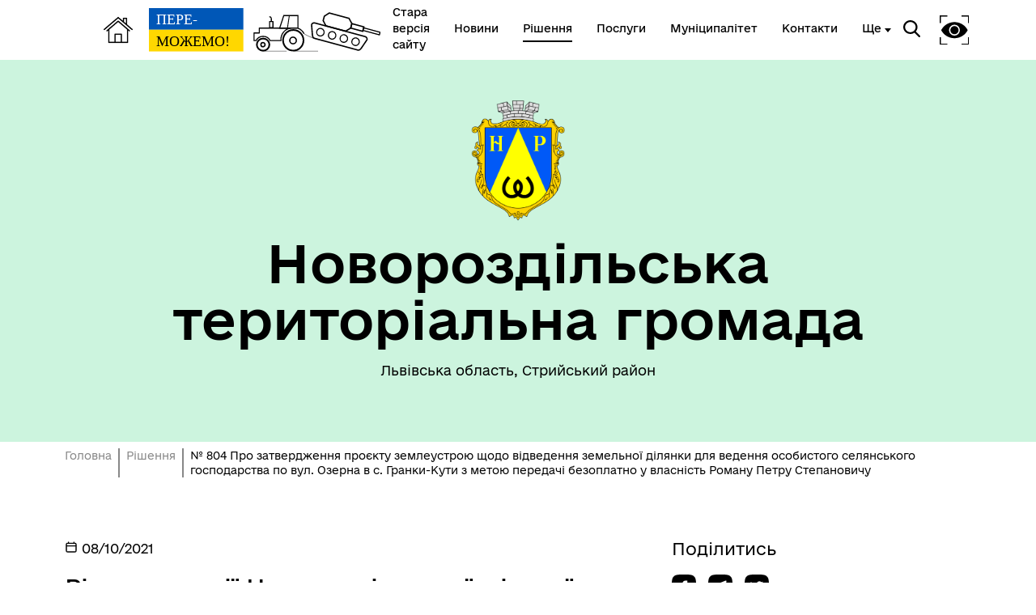

--- FILE ---
content_type: text/html; charset=UTF-8
request_url: https://novyyrozdil-gromada.gov.ua/documents/12191-804-pro-zatverdzennya-projektu-zemleustroyu-shhodo-vidvedennya-zemelnoyi-dilyanki-dlya-vedennya-osobistogo-selyanskogo-go
body_size: 7102
content:
<!DOCTYPE html>
<html lang="uk">
<head>
    <meta charset="UTF-8">
    <meta name="viewport" content="width=device-width, initial-scale=1.0">
    <link rel="stylesheet" href="/css/subdomain.css?v=51fb27708ccda852af4fb8628072325f">
            <link rel="shortcut icon" href="/images/subdomain/favicon.png" type="image/png">
        <title>№ 804 Про затвердження   проєкту   землеустрою  щодо відведення земельної ділянки для  ведення особистого селянського господарства по вул. Озерна в с. Гранки-Кути   з метою передачі  безоплатно у власність Роману Петру Степановичу - Новороздільська територіальна громада</title>
    <meta name="description" content="№ 804 Про затвердження   проєкту   землеустрою  щодо відведення земельної ділянки для  ведення особистого селянського господарства по вул. Озерна в с. Гранки-Кути   з метою передачі  безоплатно у власність Роману Петру Степановичу">
                    </head>
<body class="color-style-3">
        <nav>
    <div class="nav-logo">
        <a href="/" style="display: inline-block; height: 60%; margin-right: 20px">
            <img src="/images/subdomain/house.png" alt="Головна сторінка">
        </a>
        <a href="/" class="hide-mobile" style="display: inline-block; height: 90%">
            <img src="/images/subdomain/victoryV1.svg" alt="Головна сторінка">
        </a>
        <a href="/" class="show-mobile" style="display: inline-block; height: 90%">
            <img src="/images/subdomain/victoryV1-short.svg" alt="Головна сторінка">
        </a>
    </div>
    <div class="nav-menu hide-mobile">
                    <a href="http://www.novyrozdil.lviv.ua/" class="nav-elem underline" target="_blank">
                <span>Стара версія сайту</span>
            </a>
                <a href="/news" class="nav-elem underline ">
            <span>Новини</span>
        </a>

        <a href="/documents" class="nav-elem underline active">
            <span>Рішення</span>
        </a>
        <a href="/cnap" class="nav-elem underline ">
            <span>Послуги</span>
        </a>
        <a href="/structure" class="nav-elem underline ">
            <span>Муніципалітет</span>
        </a>
        <a href="/contacts" class="nav-elem underline ">
            <span>Контакти</span>
        </a>
                    <a class="nav-elem underline secondary-menu-anchor"><span>Ще</span></a>
            <div class="nav-secondary-menu">
                <div class="navigation-grid">
                                            <div class="item">
                                                            <a href="https://www.youtube.com/@%D0%9D%D0%BE%D0%B2%D0%B8%D0%B9%D0%A0%D0%BE%D0%B7%D0%B4%D1%96%D0%BB-%D1%8A2%D1%8C/videos" class="nav-elem underline"><span>Онлайн трансляції засідань</span></a>
                                                    </div>
                                                                                                </div>
            </div>
            </div>
    <div class="nav-menu">
        <div class="search-icon">
            <img src="/images/subdomain/search-icon.svg" alt="">
        </div>
        <div class="search-window">
            <div class="close"></div>
            <form method="get" action="/find">
                <h3>Пошук</h3>
                <br>
                <div class="stylyzed-input">
                    <input id="main-search-form-text" name="text" type="text" autocomplete="off" required>
                    <label class="input-label" for="main-search-form-text">
                        <span class="input-span">
                            Введіть ваш пошуковий запит
                        </span>
                    </label>
                </div>
                <button type="submit" style="width: 100%;" class="black-button">
                    Знайти
                </button>
            </form>
        </div>
        <div class="accessibility">
            <img src="/images/subdomain/vision-icon.svg" alt="">
        </div>
        <div class="show-mobile" id="menuToggle">
            <input type="checkbox" />
            <span></span>
            <span></span>
            <span></span>
            <div class="menu-wrapper">
                <div id="menu">
                    <div class="menu-top">
                        <div class="nav-logo">
                            <a href="/" style="display: inline-block; height: 90%">
                                <img src="/images/subdomain/victoryV1.svg" alt="Головна сторінка">
                            </a>
                        </div>
                    </div>
                    <div class="nav-menu-mobile">
                                                    <a href="http://www.novyrozdil.lviv.ua/" class="nav-elem underline" target="_blank"><span>Стара версія сайту</span></a>
                                                <a href="/news" class="nav-elem underline ">
                            <span>Новини</span>
                        </a>
                        <a href="/documents" class="nav-elem underline">
                            <span>Рішення</span>
                        </a>
                        <a href="/cnap" class="nav-elem underline ">
                            <span>Послуги</span>
                        </a>
                        <a href="/structure" class="nav-elem underline ">
                            <span>Муніципалітет</span>
                        </a>
                        <a href="/contacts" class="nav-elem underline ">
                            <span>Контакти</span>
                        </a>
                                                    <a class="nav-elem underline secondary-menu-anchor"><span>Ще</span></a>
                            <div class="nav-secondary-menu-mobile">
                                                                    <a href="https://www.youtube.com/@%D0%9D%D0%BE%D0%B2%D0%B8%D0%B9%D0%A0%D0%BE%D0%B7%D0%B4%D1%96%D0%BB-%D1%8A2%D1%8C/videos" class="nav-elem underline">
                                        <span>Онлайн трансляції засідань</span>
                                    </a>
                                                            </div>
                                            </div>
                </div>
            </div>
        </div>
    </div>
</nav>
    <header class="colored">
        <div class="header-content">
                        <div class="header-title">
                                    <img src="https://storage.googleapis.com/svoi-upload/44/204202/68094fb4-f105-4518-a468-69b93c0d2757.png" alt="Логотип" title="Логотип" style="max-height: 150px;">
                                <h1 >Новороздільська територіальна громада</h1>
                                    <p >Львівська область, Стрийський район</p>
                            </div>
                    </div>
    </header>
        <a href="#" id="scroll-top">↑</a>
    <main>
            <section class="section-one-news">
        <div class="breadcrumb">
            <p><a href="/">Головна</a></p>
            <p><a href="/documents">Рішення</a></p>
            <p>№ 804 Про затвердження   проєкту   землеустрою  щодо відведення земельної ділянки для  ведення особистого селянського господарства по вул. Озерна в с. Гранки-Кути   з метою передачі  безоплатно у власність Роману Петру Степановичу</p>
        </div>
        <div class="news reverse">
            <div class="news-block">
                <p class="date">
                    <svg width="16px" height="16px" viewBox="0 0 24 24" fill="none" xmlns="http://www.w3.org/2000/svg">
                        <path d="M3 10H21M7 3V5M17 3V5M6.2 21H17.8C18.9201 21 19.4802 21 19.908 20.782C20.2843 20.5903 20.5903 20.2843 20.782 19.908C21 19.4802 21 18.9201 21 17.8V8.2C21 7.07989 21 6.51984 20.782 6.09202C20.5903 5.71569 20.2843 5.40973 19.908 5.21799C19.4802 5 18.9201 5 17.8 5H6.2C5.0799 5 4.51984 5 4.09202 5.21799C3.71569 5.40973 3.40973 5.71569 3.21799 6.09202C3 6.51984 3 7.07989 3 8.2V17.8C3 18.9201 3 19.4802 3.21799 19.908C3.40973 20.2843 3.71569 20.5903 4.09202 20.782C4.51984 21 5.07989 21 6.2 21Z" stroke="#000000" stroke-width="2" stroke-linecap="round" stroke-linejoin="round"/>
                    </svg>
                    08/10/2021
                    
                </p>
                <h4>Рішення сесії Новороздільської міської ради № 804 «№ 804 Про затвердження   проєкту   землеустрою  щодо відведення земельної ділянки для  ведення особистого селянського господарства по вул. Озерна в с. Гранки-Кути   з метою передачі  безоплатно у власність Роману Петру Степановичу»</h4>
                                        <div class="inner-content">
                            <p>№ 804 Про затвердження &nbsp; проєкту &nbsp; землеустрою &nbsp;щодо відведення земельної ділянки для &nbsp;ведення особистого селянського господарства по вул. Озерна в с. Гранки-Кути &nbsp; з метою передачі &nbsp;безоплатно у власність Роману Петру Степановичу</p>
                        </div>
                                                            <hr>
                    <p>Прикріплені файли:</p>
                    <ul>
                                                    <li>
                                <a target="_blank" href="https://storage.googleapis.com/svoi-upload/44/19512/804.docx">
                                    804
                                </a>
                            </li>
                                            </ul>
                            </div>
            <div class="other-block">
                                <h6>Поділитись</h6>
<div class="share">
    <a href="//www.facebook.com/sharer.php?u=https://novyyrozdil-gromada.gov.ua/documents/12191-804-pro-zatverdzennya-projektu-zemleustroyu-shhodo-vidvedennya-zemelnoyi-dilyanki-dlya-vedennya-osobistogo-selyanskogo-go&t=№ 804 Про затвердження   проєкту   землеустрою  щодо відведення земельної ділянки для  ведення особистого селянського господарства по вул. Озерна в с. Гранки-Кути   з метою передачі  безоплатно у власність Роману Петру Степановичу" target="_blank">
        <img src="/images/cnap/soc-fb-black.svg" alt="Поділитися у Facebook">
    </a>
    <a href="//telegram.me/share/url?url=https://novyyrozdil-gromada.gov.ua/documents/12191-804-pro-zatverdzennya-projektu-zemleustroyu-shhodo-vidvedennya-zemelnoyi-dilyanki-dlya-vedennya-osobistogo-selyanskogo-go&text=№ 804 Про затвердження   проєкту   землеустрою  щодо відведення земельної ділянки для  ведення особистого селянського господарства по вул. Озерна в с. Гранки-Кути   з метою передачі  безоплатно у власність Роману Петру Степановичу" target="_blank">
        <img src="/images/cnap/soc-tg-black.svg" alt="Поділитися у Telegram">
    </a>
    <a href="//twitter.com/share?url=https://novyyrozdil-gromada.gov.ua/documents/12191-804-pro-zatverdzennya-projektu-zemleustroyu-shhodo-vidvedennya-zemelnoyi-dilyanki-dlya-vedennya-osobistogo-selyanskogo-go&text=№ 804 Про затвердження   проєкту   землеустрою  щодо відведення земельної ділянки для  ведення особистого селянського господарства по вул. Озерна в с. Гранки-Кути   з метою передачі  безоплатно у власність Роману Петру Степановичу" target="_blank">
        <img src="/images/cnap/soc-tw-black.svg" alt="Поділитися у Twitter">
    </a>
</div>
                <div class="news-tags">
                    <a href="/search/documents?tag=Управління ЖКГ" class="news-tag">
                Управління ЖКГ
            </a>
            </div>
                <h5>Дізнайтеся також</h5>
    <div class="other-news">
                    <div class="other-news-item">
                                    <p class="date">
                        25/04/2024
                    </p>
                                <a href="169706-1819-pro-zatverdzennia-programi-socialno-ekonomicnogo-ta-kulturnogo-rozvitku-novorozdilskoyi-teritorialnoyi-gr">
                    <h6>№ 1819 Про затвердження Програми  соціально – економічного   та  культурного розвитку Новороздільської територіальної громади на 2024 рік</h6>
                </a>
            </div>
                    <div class="other-news-item">
                                    <p class="date">
                        19/01/2022
                    </p>
                                <a href="21317-pro-zatverdzennya-programi-privatizaciyi-maina-komunalnoyi-vlasnosti-na-2022-ta-prognoz-na-2023-2024rr">
                    <h6>Про затвердження Програми приватизації  майна комунальної власності  на 2022 та прогноз на 2023-2024рр.</h6>
                </a>
            </div>
                    <div class="other-news-item">
                                    <p class="date">
                        19/01/2022
                    </p>
                                <a href="21302-pro-vnesennya-zmin-do-programi-blagoustroyu-na-2021-rik-ta-prognoz-na-2022-2023-roki">
                    <h6>Про  внесення змін до Програми  благоустрою   на 2021 рік  та прогноз на 2022-2023 роки</h6>
                </a>
            </div>
                    <div class="other-news-item">
                                    <p class="date">
                        19/01/2022
                    </p>
                                <a href="21300-pro-zatverdzennya-programi-rozvitku-zemelnix-vidnosin-na-2022-rik-ta-prognoz-na-2023-2024-roki">
                    <h6>Про затвердження  Програми розвитку земельних  відносин на 2022 рік та прогноз на 2023-2024 роки»</h6>
                </a>
            </div>
                    <div class="other-news-item">
                                    <p class="date">
                        27/12/2021
                    </p>
                                <a href="18894-952-pro-zatverdzennya-programi-rozvitku-zitlovo-komunalnogo-gospodarstva-na-2022-rik-ta-prognoz-2023-2024-roki">
                    <h6>№ 952 Про затвердження Програми  розвитку  житлово-комунального господарства  на 2022 рік  та прогноз 2023-2024 роки</h6>
                </a>
            </div>
            </div>
            <a class="news-link" href="/documents">
            <p>Усі рішення</p>
            <svg width="50" height="24" viewBox="0 0 70 42" fill="none" xmlns="http://www.w3.org/2000/svg">
                <path d="M0 22.8835H61.7323L46.2441 38.739L49.3858 42L70 21.0281L49.3858 0L46.2441 3.09237L61.4016 18.3855H0V22.8835Z" fill="#000"/>
            </svg>
        </a>
                </div>

        </div>
    </section>
        <section class="colored bottom-navigation">
    <div class="bottom-navigation-grid">
        <div class="item">
            <input type="checkbox" class="bottom-navigation-checkbox" id="bottom-navigation-checkbox1">
            <label for="bottom-navigation-checkbox1">
                <p class="header">Громада</p>
                                    <a href="/contacts">
                        <p>Контакти та звернення</p>
                    </a>
                                                    <a href="/persons/1135">
                        <p>Голова Новороздільської міської ради</p>
                    </a>
                                                <a href="/persons">
                    <p>Депутатський корпус</p>
                </a>
                                                    <a href="/committee">
                        <p>Виконком</p>
                    </a>
                                                    <a href="/investition-passport">
                        <p>Інвестиційний паспорт</p>
                    </a>
                                                    <a href="/card">
                        <p>Паспорт громади</p>
                    </a>
                                                    <a href="https://stat.loda.gov.ua/community/novorozdilska-miska-gromada/">
                        <p>Ми на порталі місцевої статистики Львівщини</p>
                    </a>
                                    <a href="https://data.loda.gov.ua/organization/hobopo3dijibcbka-micbka-rpomada">
                        <p>Ми на місцевому порталі відкритих даних Львівщини</p>
                    </a>
                                    <a href="https://www.eway.in.ua/ua/cities/lviv">
                        <p>Онлайн мапа руху маршрутних транспортних засобів</p>
                    </a>
                            </label>
        </div>
        <div class="item">
            <input type="checkbox" class="bottom-navigation-checkbox" id="bottom-navigation-checkbox2">
            <label for="bottom-navigation-checkbox2">
                <p class="header">Документи та дані</p>
                                    <a href="/pub-info">
                        <p>Публічна інформація</p>
                    </a>
                                                    <a href="/finance">
                        <p>Фінанси</p>
                    </a>
                                                    <a href="/documents">
                        <p>Документи (НПА)</p>
                    </a>
                                                                                    <a href="https://novyyrozdil-gromada.gov.ua/pub-info-category/247">
                        <p>Місцеві податки та збори</p>
                    </a>
                            </label>
        </div>
        <div class="item">
            <input type="checkbox" class="bottom-navigation-checkbox" id="bottom-navigation-checkbox3">
            <label for="bottom-navigation-checkbox3">
                <p class="header">Громадянам</p>
                                    <a href="/cabinet">
                        <p>Кабінет мешканця</p>
                    </a>
                                                                    <a href="/cnap">
                        <p>Послуги</p>
                    </a>
                                                    <a href="/bot">
                        <p>Чат-бот «СВОЇ»</p>
                    </a>
                                                    <a href="/institutions">
                        <p>Довідник закладів</p>
                    </a>
                                                    <a href="https://www.legalaid.gov.ua/tsentry/stryjskyj-mistsevyj-tsentr-z-nadannya-bezoplatnoyi-vtorynnoyi-pravovoyi-dopomogy/contacts">
                        <p>Безкоштовна правова допомога</p>
                    </a>
                            </label>
        </div>
        <div class="item">
            <input type="checkbox" class="bottom-navigation-checkbox" id="bottom-navigation-checkbox4">
            <label for="bottom-navigation-checkbox4">
                <p class="header">Громадська участь</p>
                                    <a href="/e-dem/petition">
                        <p>Електронні петиції</p>
                    </a>
                                                                    <a href="/e-dem/consultation">
                        <p>Електронні консультації</p>
                    </a>
                                                                    <a href="/self-organization">
                        <p>Органи самоорганізації</p>
                    </a>
                                                    <a href="https://novyyrozdil-gromada.gov.ua/pub-info-category/2163">
                        <p>єВідновлення</p>
                    </a>
                            </label>
        </div>
    </div>
</section>
    </main>
    <footer id="footer">
        <div class="partner-logos">
            <div class="partner-logo">
                <img loading="lazy" src="/images/subdomain/footer-logo.svg" alt="">
                <div>
                    <p>Новороздільська територіальна громада</p>
                    <p>Офіційний вебсайт</p>
                </div>
            </div>
            <div class="partner-logo">
                <img loading="lazy" src="/images/subdomain/footer-line.svg" alt="">
                <p class="tiny">Створено в межах швейцарсько-української Програми «Електронне урядування задля підзвітності влади та участі громади» (EGAP), що реалізується Фондом Східна Європа у партнерстві з Міністерством цифрової трансформації України за підтримки Швейцарії.</p>
            </div>
            <div class="partner-logo">
                <img loading="lazy" src="/images/subdomain/svoi.png" alt="">
                <p class="tiny">
                    <a style="text-decoration: underline;" href="https://toolkit.in.ua">Хочете такий сайт з чат-ботом для громади?</a>
                </p>
            </div>
            <div class="partner-logo">
                <img loading="lazy" src="/images/subdomain/i.cc.svg" alt="">
                <p class="tiny">
                    Весь контент доступний за ліцензією Creative Commons Attribution 4.0 International license, якщо не зазначено інше.
                                    </p>
            </div>
        </div>
        <div>
                            <p>Слідкуй за нами тут:</p>
                <div class="social">
                    <div class="social-icons">
                                                                                    <a href="https://www.facebook.com/newrozdil.city" target="_blank">
                                    <svg width="36" height="36" viewBox="0 0 36 36" fill="none" xmlns="http://www.w3.org/2000/svg">
                                        <path
                                            class="stroke"
                                            stroke="white"
                                            stroke-width="2"
                                            d="M3.57194 3.57355L3.57355 3.57194C4.79714 2.34556 6.37314 1.68775 8.68919 1.34759C11.0392 1.00245 14.0222 1 17.9967 1C21.9712 1 24.9545 1.00243 27.3055 1.34683C29.6222 1.68621 31.2004 2.34254 32.4273 3.56622C33.6543 4.79331 34.3122 6.37149 34.6524 8.68833C34.9976 11.0391 35 14.0222 35 17.9967C35 21.9712 34.9976 24.9543 34.6524 27.3051C34.3122 29.622 33.6543 31.2002 32.4273 32.4273C31.2003 33.6542 29.6207 34.3122 27.3027 34.6524C24.9511 34.9976 21.9679 35 17.9967 35C14.0255 35 11.0424 34.9976 8.69159 34.6524C6.37446 34.3122 4.79699 33.6543 3.57355 32.4281L3.57275 32.4273C2.34581 31.2003 1.68782 29.6207 1.3476 27.3027C1.00244 24.9511 1 21.9679 1 17.9967C1 14.0255 1.00244 11.0424 1.3476 8.69159C1.68781 6.37446 2.34571 4.79699 3.57194 3.57355Z"
                                            />
                                        <path
                                            class="fill"
                                            fill="white"
                                            d="M15.9053 28V19.502H13V16.125H15.9053V13.4643C15.9053 10.5734 17.7083 9 20.3409 9C21.6023 9 22.6856 9.09277 23 9.13359V12.1543H21.1742C19.7424 12.1543 19.4659 12.8223 19.4659 13.7982V16.125H22.697L22.2538 19.502H19.4659V28"
                                            />
                                    </svg>
                                </a>
                                                                                                                                                                                                                                                                                                                                                                                                                                                                                                                                                                            <a href="https://www.instagram.com/novyyrozdil_rada?igsh=MWZpejBlYWd3azh1Zg==" target="_blank">
                                    <svg width="36" height="36" viewBox="0 0 36 36" fill="none" xmlns="http://www.w3.org/2000/svg">
                                        <path
                                            class="stroke"
                                            stroke="white"
                                            stroke-width="2"
                                            d="M3.57194 3.57355L3.57355 3.57194C4.79714 2.34556 6.37314 1.68775 8.68919 1.34759C11.0392 1.00245 14.0222 1 17.9967 1C21.9712 1 24.9545 1.00243 27.3055 1.34683C29.6222 1.68621 31.2004 2.34254 32.4273 3.56622C33.6543 4.79331 34.3122 6.37149 34.6524 8.68833C34.9976 11.0391 35 14.0222 35 17.9967C35 21.9712 34.9976 24.9543 34.6524 27.3051C34.3122 29.622 33.6543 31.2002 32.4273 32.4273C31.2003 33.6542 29.6207 34.3122 27.3027 34.6524C24.9511 34.9976 21.9679 35 17.9967 35C14.0255 35 11.0424 34.9976 8.69159 34.6524C6.37446 34.3122 4.79699 33.6543 3.57355 32.4281L3.57275 32.4273C2.34581 31.2003 1.68782 29.6207 1.3476 27.3027C1.00244 24.9511 1 21.9679 1 17.9967C1 14.0255 1.00244 11.0424 1.3476 8.69159C1.68781 6.37446 2.34571 4.79699 3.57194 3.57355Z"
                                            />
                                        <path
                                            class="fill"
                                            fill-rule="evenodd"
                                            clip-rule="evenodd"
                                            fill="white"
                                            d="M26.9933 6.23804C26.3362 6.23804 25.6914 6.50341 25.2278 6.96937C24.7605 7.43334 24.4932 8.07916 24.4932 8.73861C24.4932 9.3955 24.7616 10.0405 25.2278 10.5064C25.6905 10.9704 26.3362 11.238 26.9933 11.238C27.6524 11.238 28.2949 10.9704 28.7608 10.5064C29.227 10.0405 29.4932 9.39436 29.4932 8.73861C29.4932 8.07916 29.227 7.43334 28.7608 6.96937C28.2969 6.50341 27.6524 6.23804 26.9933 6.23804Z"
                                            />
                                        <circle class="stroke" cx="18" cy="18" r="7" stroke="white" stroke-width="2" />
                                    </svg>
                                </a>
                                                                                                                                                                                                                                                                                                                                                                                                                                                                                                                                                                                                                                                                                                                                                                                                                                                                                                                                                                                                                                                                                                            <a href="/rss.xml" target="_blank">
                            <svg width="36" height="36" viewBox="0 0 32 32" xmlns="http://www.w3.org/2000/svg">
                                <path
                                    class="fill"
                                    fill="white"
                                    d="M 5 5 L 5 9 C 14.93 9 23 17.07 23 27 L 27 27 C 27 14.85 17.15 5 5 5 z M 5 12 L 5 16 C 11.07 16 16 20.93 16 27 L 20 27 C 20 18.72 13.28 12 5 12 z M 8 21 A 3 3 0 0 0 8 27 A 3 3 0 0 0 8 21 z"/>
                            </svg>
                        </a>
                    </div>
                </div>
                        <div class="bot-links-section">
                <p>Наша громада у смартфоні:</p>
                <div class="bot-links">
                    <div>
                        <a href="https://api.toolkit.in.ua/redirect/viber/selectCommunity-44" target="_blank">
                            <img loading="lazy" src="https://storage.googleapis.com/svoi-upload/44/358509/viber.png" alt="QR-код з посиланням на Viber-бот громади">
                            <p>Viber</p>
                        </a>
                    </div>
                    <div>
                        <a href="https://api.toolkit.in.ua/redirect/telegram/selectCommunity-44" target="_blank">
                            <img loading="lazy" src="https://storage.googleapis.com/svoi-upload/44/358508/telegram.png" alt="QR-код з посиланням на Telegram-бот громади">
                            <p>Telegram</p>
                        </a>
                    </div>
                </div>
            </div>
        </div>
    </footer>
    <script src="/js/subdomain.js?v=51fb27708ccda852af4fb8628072325f"></script>
                    </body>
</html>


--- FILE ---
content_type: text/css
request_url: https://novyyrozdil-gromada.gov.ua/css/subdomain.css?v=51fb27708ccda852af4fb8628072325f
body_size: 88645
content:
@font-face{font-family:e-ukraine;font-style:normal;font-weight:100;src:url(/fonts/e-Ukraine-Thin.eot?92a0c6388c1c42b4a4d5dc170de35123) format("embedded-opentype"),url(/fonts/e-Ukraine-Thin.woff?ad909049a37dab35e121668f9647a311) format("woff"),url(/fonts/e-Ukraine-Thin.woff2?692a6c9aa7a9b3d6f35a7c92638f6794) format("woff2"),url(/fonts/e-Ukraine-Thin.ttf?da6a69a6cc9e131a9dbd89845dd9dd72) format("truetype")}@font-face{font-family:e-ukraine;font-style:normal;font-weight:200;src:url(/fonts/e-Ukraine-UltraLight.eot?23d934ddda72bfa485a0b018c0b5beea) format("embedded-opentype"),url(/fonts/e-Ukraine-UltraLight.woff?3166c186f755f6335aa3ef7ebf371329) format("woff"),url(/fonts/e-Ukraine-UltraLight.woff2?790460264722afb8556071a9eaec89b9) format("woff2"),url(/fonts/e-Ukraine-UltraLight.ttf?89474f824cd500e341e44c72eff9b457) format("truetype")}@font-face{font-family:e-ukraine;font-style:normal;font-weight:300;src:url(/fonts/e-Ukraine-Light.eot?a7f91860a86bef0d5ce02c909ccc6298) format("embedded-opentype"),url(/fonts/e-Ukraine-Light.woff?86cc43e33fae9647b266b667200645df) format("woff"),url(/fonts/e-Ukraine-Light.woff2?53a4199ec143c87501fe28a88d173865) format("woff2"),url(/fonts/e-Ukraine-Light.ttf?00d4842c93c0d1f82c945c6914893ce6) format("truetype")}@font-face{font-family:e-ukraine;font-style:normal;font-weight:400;src:url(/fonts/e-Ukraine-Regular.eot?7b42e86b4142d8cbeba8cfd962df88d0) format("embedded-opentype"),url(/fonts/e-Ukraine-Regular.woff?2e27596ad1d3371f36ee44b939c767c5) format("woff"),url(/fonts/e-Ukraine-Regular.woff2?5ce49ed39fbfb87fb3363b7cab1f35af) format("woff2"),url(/fonts/e-Ukraine-Regular.ttf?c0aab2c4385e7a22733fde32c59b572a) format("truetype")}@font-face{font-family:e-ukraine;font-style:normal;font-weight:500;src:url(/fonts/e-Ukraine-Medium.eot?8bf13d71ff37c7f25be926f7e95b3abc) format("embedded-opentype"),url(/fonts/e-Ukraine-Medium.woff?c355ce20ead6e75b52a1b8c203d156c3) format("woff"),url(/fonts/e-Ukraine-Medium.woff2?366f06b8d9b230f7c25e5f458e122e1f) format("woff2"),url(/fonts/e-Ukraine-Medium.ttf?645f86a772609a2f4097f3ed4e728ce9) format("truetype")}@font-face{font-family:e-ukraine;font-style:normal;font-weight:700;src:url(/fonts/e-Ukraine-Bold.eot?90a2917703b0d13780e68fd1076a8b72) format("embedded-opentype"),url(/fonts/e-Ukraine-Bold.woff?01f434ec360ebaa7475a8ca3d80b7489) format("woff"),url(/fonts/e-Ukraine-Bold.woff2?278173ffbd958c6b00ee83e267526361) format("woff2"),url(/fonts/e-Ukraine-Bold.ttf?15b908595302f2cca62a7e8de9bceac0) format("truetype")}
*{box-sizing:border-box;font-weight:400;margin:0;padding:0}*,html{font-family:e-ukraine}html{scroll-behavior:smooth}a{color:inherit;font-weight:inherit;text-decoration:none;text-transform:none}img{height:100%;width:auto}.black-button{background:#000;border:2px solid #000;border-radius:40px;color:#fff;cursor:pointer;font-size:16px;height:56px;line-height:24px;padding:auto;width:256px}.black-button:active,.black-button:hover{background:linear-gradient(68.94deg,#c3aab2 -4.77%,#9ec 46.72%,#80c0c8 90.23%,#4b8bfa 134.46%);border:none;color:#000}.black-button.alternative{background-color:transparent;color:#000}.black-button.alternative:active,.black-button.alternative:hover{background:#fff;border-color:#fff}.button-with-arrow{align-items:center;border:2px solid #000;border-radius:30px;color:#000;cursor:pointer;display:flex;justify-content:space-between;padding:12px 10px 12px 16px;transition:all .2s ease-in-out;width:100%}.colored .button-with-arrow:hover{background-color:#fff;color:#000;transition:all .2s ease-in-out}.button-with-arrow:hover{background-color:#e6eef2;color:#000;transition:all .2s ease-in-out}.link{display:block;padding-right:40px;width:100%}a:hover .link{background-image:url("[data-uri]");background-position:100% 0;background-repeat:no-repeat}select{-moz-appearance:none;-webkit-appearance:none;appearance:none;background-color:transparent;background-image:url('data:image/svg+xml;utf8,<svg width="8" height="8" viewBox="0 0 8 8" fill="none" xmlns="http://www.w3.org/2000/svg"><path d="M4 7L1 3L7 3L4 7Z" fill="black"/></svg>');background-position:right .7em top 50%,0 0;background-repeat:no-repeat,repeat;background-size:.65em auto,100%;border:none;border-bottom:2px solid #000;border-radius:0;box-sizing:border-box;display:block;font-size:16px;line-height:20px;outline:none;padding:10px 10px 10px 0;width:100%}select::-ms-expand{display:none}select:focus{box-shadow:0 0 1px 3px rgba(59,153,252,.7);box-shadow:0 0 0 3px -moz-mac-focusring;outline:none}select option{font-weight:400;padding:8px 12px}.stylyzed-input{height:60px}.stylyzed-input,.stylyzed-textarea{margin-bottom:32px;overflow:hidden;position:relative}.stylyzed-input input{background-color:transparent;font-weight:300;height:100%;padding-right:25px}.stylyzed-input input,.stylyzed-textarea textarea{border:none;font-size:16px;outline:none;padding-top:20px;width:100%}.stylyzed-textarea textarea{min-height:60px;resize:vertical}.stylyzed-input input.always-up+label .input-span,.stylyzed-input input.valid+label .input-span,.stylyzed-input input:focus+label .input-span{font-size:12px;transform:translateY(-170%)}.stylyzed-textarea textarea:focus~.textarea-span,.stylyzed-textarea textarea:valid~.textarea-span{font-size:12px;top:0}.stylyzed-input input.valid+label:after,.stylyzed-input input:focus+label:after,.stylyzed-textarea textarea:focus+label:after,.stylyzed-textarea textarea:valid+label:after{transform:translateX(0)}.stylyzed-input label,.stylyzed-textarea label{border-bottom:2px solid #000;bottom:0;color:#000;height:100%;left:0;pointer-events:none;position:absolute;width:100%}.stylyzed-input label span,.stylyzed-textarea .textarea-span{font-size:16px}.stylyzed-input label:after,.stylyzed-textarea label:after{border-image-slice:2;border-image-source:linear-gradient(68.94deg,#c3aab2 -4.77%,#9ec 46.72%,#80c0c8 90.23%,#4b8bfa 134.46%);border-style:solid;border-width:0 0 3px;bottom:-2px;content:"";height:100%;left:0;pointer-events:none;position:absolute;transform:translateX(-100%);transition:all .3s ease;width:100%}.stylyzed-input .invalid+label:after{border-bottom:2px solid #ff3a44;transform:translateX(0)}.stylyzed-input .invalid+label .input-span{color:#ff3a44;font-size:12px;transform:translateY(-170%)}.stylyzed-input .invalid{color:#ff3a44}.textarea-span{color:#000;height:100%;pointer-events:none;top:25px;width:100%}.input-span,.textarea-span{left:0;position:absolute;transition:all .3s ease}.input-span{bottom:5px}.short-input{width:70%}.long-input{width:100%}.stylyzed-input img{height:20px;position:absolute;right:0;top:30px}h1{font-size:64px;font-weight:500;line-height:70px}h2{font-size:56px;line-height:60px}h3{font-size:38px;line-height:40px}h4{font-size:28px;line-height:32px}h5{font-size:22px;line-height:26px}h6{font-size:20px}h6,li,p{font-weight:300;line-height:24px}li,p{font-size:16px}span{font-size:13px;font-weight:300;line-height:16px}td,th{padding:6px}blockquote{border-left:4px solid #888;font-style:italic;margin-left:8px;padding-left:8px}.small{font-size:16px;line-height:24px}.tiny{font-size:12px;font-weight:300;line-height:16px}#menuToggle{display:block;position:relative;-webkit-user-select:none;-moz-user-select:none;user-select:none;z-index:7}#menuToggle>input{-webkit-touch-callout:none;cursor:pointer;display:block;height:32px;left:-5px;opacity:0;position:absolute;top:-7px;width:40px;z-index:9}#menuToggle>span{background:#000;display:block;height:3px;margin-bottom:4px;margin-right:10px;position:relative;transform-origin:4px 0;width:25px;z-index:8}#menuToggle>span:first-child{transform-origin:0 0}#menuToggle>span:nth-last-child(2){transform-origin:0 100%}#menuToggle>input:checked~span{background:#232323;opacity:1;transform:rotate(45deg) translate(-.5px)}#menuToggle>input:checked~span:nth-last-child(3){opacity:0}#menuToggle>input:checked~span:nth-last-child(2){transform:rotate(-45deg) translate(.5px)}.menu-wrapper{height:100vh;left:0;overflow:hidden;pointer-events:none;position:fixed;top:0;width:100%}#menu{-webkit-font-smoothing:antialiased;background:#e7eef3;height:100%;list-style-type:none;transform:translate(100%);transform-origin:0 0;transition:transform .5s cubic-bezier(.77,.2,.05,1);width:100%}#menuToggle>input:checked~.menu-wrapper #menu{transform:none}#menuToggle>input:checked~.menu-wrapper{pointer-events:auto}nav{background-color:#fff;color:#000;height:74px;padding-left:10%;padding-right:10%;width:100%}.nav-logo,nav{align-items:center;display:flex;justify-content:space-between}.nav-logo{height:80%;width:auto}.nav-logo p{margin-left:10px;width:200px}.nav-menu{color:#000;height:100%;justify-content:space-between}.nav-elem,.nav-menu{align-items:center;display:flex}.nav-elem{height:max(8vh,48px);margin:0 10px;padding:7.5px 5px 5px;width:auto}.nav-elem span{font-weight:400;line-height:20px}.nav-secondary-menu{background-color:#fff;left:0;max-height:0;overflow-y:hidden;padding-top:0;position:absolute;top:74px;transition:max-height .2s ease-in-out;width:100%;z-index:5}.nav-secondary-menu.open{border-top:2px solid #000;box-shadow:0 8px 5px 0 #444;max-height:800px;transition:max-height .2s ease-in-out}.navigation-grid{grid-column-gap:16px;grid-row-gap:32px;display:grid;grid-template-columns:1fr 1fr 1fr 1fr;margin-left:10%;padding:24px 0;width:80%}.navigation-grid .item p{color:#888;margin-bottom:8px}.navigation-grid p:hover{color:#000}.navigation-grid .navigation-header{grid-column-end:span 4;grid-column-start:1}.nav-elem.underline span:after{background:#000;content:"";display:block;height:2px;margin-top:5px;transition:all .3s ease-in-out;width:0}.nav-elem.underline.active span:after,.nav-elem.underline:active span:after,.nav-elem.underline:hover span:after{width:100%}.secondary-menu-anchor{cursor:pointer}.secondary-menu-anchor:after{border-bottom:0 solid transparent;border-color:transparent transparent #000;border-style:solid;border-width:0 4px 5px;content:"";height:0;margin-left:4px;margin-top:-1px;transform:rotate(180deg);transition:.2s ease-in-out;width:0}.secondary-menu-anchor.open:after{transform:rotate(0deg)}.login-button{background-color:#000;border:2px solid #000;border-radius:40px;color:#fff;cursor:pointer;font-size:13px;height:50px;line-height:16px;padding:auto;width:130px}.login-button:active,.login-button:hover{background:linear-gradient(68.94deg,#c3aab2 -4.77%,#9ec 46.72%,#80c0c8 90.23%,#4b8bfa 134.46%);border:none;color:#000}.accessibility{align-items:center;cursor:pointer;display:flex;height:80%;margin:0 24px}.accessibility img{height:60%;width:auto}.accessibility p{font-size:13px;line-height:18px;margin-left:8px;width:140px}.accessibility:hover p{text-decoration:underline}header{color:#000}.color-style-1 .colored,.color-style-1 header.colored,.colored,header.colored{background-color:#e7eef3}.color-style-2 .colored,.color-style-2 header.colored{background-color:#f3f5ea33}.color-style-3 .colored,.color-style-3 header.colored{background-color:#04c65d33}.color-style-4 .colored,.color-style-4 header.colored{background-color:#007eff33}.color-style-5 .colored,.color-style-5 header.colored{background-color:#5b5aff33}.color-style-6 .colored,.color-style-6 header.colored{background-color:#ff831a33}.header-content{padding-bottom:16px}.header-img{width:100%}.header-img img{height:auto;max-height:478px;-o-object-fit:cover;object-fit:cover;width:100%}.header-title{align-items:center;display:flex;flex-direction:column;padding:50px 15% 60px;text-align:center;width:100%}.header-title h1,.header-title img{margin-bottom:16px}.header-title img{max-height:150px;max-width:200px}.ecomonitoring{align-items:center;background-color:#000;border-radius:30px;color:#fff;display:flex;justify-content:space-between;margin:0 10% 32px calc(90% - 256px);padding:12px 10px 12px 16px;transition:all .2s ease-in-out;width:264px}.ecomonitoring:hover{background-color:#e6eef2;color:#000;transition:all .2s ease-in-out}section{padding:64px 15%;width:100%}section>a{display:flex;justify-content:space-between;margin-left:calc(100% - 180px);margin-top:-28px;transition:all .2s ease-in-out;width:160px}#edem-section>a{margin-left:calc(64% - 180px);margin-top:0}section>a.large{width:200px}section>a.link-show-mobile{display:none}section>a:hover{text-decoration:underline;width:180px}section>a.large:hover{width:220px}.color-style-1 section.colored,section.colored{background-color:#e7eef3}.color-style-2 section.colored{background-color:#d7f64d33}.color-style-3 section.colored{background-color:#04c65d33}.color-style-4 section.colored{background-color:#007eff33}.color-style-5 section.colored{background-color:#5b5aff33}.color-style-6 section.colored{background-color:#ff831a33}.section-events .events{margin-bottom:40px}.events .main-event,.section-events .events{display:flex;flex-wrap:wrap;justify-content:space-between;width:100%}.events .main-event{border-top:2px solid #000;margin-top:20px;overflow:hidden;padding-bottom:40px;padding-top:10px}.events .main-event-with-picture{align-items:flex-start;display:flex;flex-wrap:wrap;justify-content:space-between;margin-bottom:20px;margin-top:8px;width:100%}.main-event-with-picture .event-text{border-top:2px solid #000;display:flex;flex-direction:column;flex-wrap:wrap;width:40%}.main-event-with-picture img{height:auto;height:300px;margin-top:-36px;-o-object-fit:cover;object-fit:cover;width:auto;width:50%}.events .event{margin-top:20px;overflow:hidden;width:31%}.main-event .event-part{display:block;width:32%}.event .event-part,.main-event-with-picture .event-part{display:block;margin-top:20px;width:100%}.event .date{border-bottom:2px solid #000;padding:10px 0}.events h3,.events h4{display:block;padding-right:40px;width:100%}.events a:hover h3,.events a:hover h4{background-image:url("[data-uri]");background-position:100% 0;background-repeat:no-repeat}.services-grid{grid-row-gap:20px;grid-column-gap:40px;display:grid;grid-template-columns:1fr 1fr 1fr;margin-top:78px;width:100%}.service-item{align-items:flex-start;border-top:2px solid #000;display:flex;flex-direction:column;height:332px;justify-content:flex-start;overflow:hidden;padding:20px 0 0}.service-item h3,.service-item h4{display:block;margin-bottom:10px;min-height:80px;padding-right:40px;width:100%}.service-item a{display:block;width:100%}.service-item a:hover h3,.service-item a:hover h4{background-image:url("[data-uri]");background-position:100% 0;background-repeat:no-repeat}.service-item.outer-link a h3,.service-item.outer-link a h4{background-image:url("[data-uri]");background-position:100% 0;background-repeat:no-repeat}.service-item.outer-link a:hover h3,.service-item.outer-link a:hover h4{text-decoration:underline}.service-item-special{align-items:flex-start;background-color:#fff;display:flex;flex-direction:column;grid-column:3;grid-row-end:span 2;grid-row-start:1;justify-content:space-between;padding:40px}.service-item-special .image-row{width:100%}.service-item-special .image-center{height:180px;margin:auto}.three-row-banner{align-items:flex-start;display:flex;flex-direction:column;grid-column:3;grid-row-end:span 3;grid-row-start:1;padding:40px}.three-row-banner>*{margin-bottom:24px}.service-item-special>div{display:flex;justify-content:space-between;width:160px}.flex-container,.news{align-items:flex-start;display:flex;flex-wrap:wrap;justify-content:space-between;margin-top:48px}.colored-container{padding:48px 32px;width:100%}.color-style-1 .colored-container,.colored-container{background-color:#e7eef3}.color-style-2 .colored-container{background-color:#d7f64d33}.color-style-3 .colored-container{background-color:#04c65d33}.color-style-4 .colored-container{background-color:#007eff33}.color-style-5 .colored-container{background-color:#5b5aff33}.color-style-6 .colored-container{background-color:#ff831a33}.section-news .news-block{display:flex;flex-wrap:wrap;justify-content:space-between;width:100%}.news-block .inner-content{overflow-x:auto}.news-block .inner-content img,.news-block>img{height:auto;margin:20px auto;max-height:700px;max-width:90%;width:auto}.news-block .inner-content p,.news-block>p{margin:20px 0}.news-block .inner-content a,.news-block>a,.news-block>p a{border-bottom:1px solid #021aa0;color:#021aa0}.news-block li{margin-left:16px}.news-item .decisions-item-special a{display:block;width:100%}.section-news .news-item{align-items:flex-start;display:flex;flex-direction:column;justify-content:flex-start;padding:0;width:32%}.four-column.news-block .news-item{width:22%}.section-news .news-item .image-container{height:32vh;margin-bottom:16px;max-height:400px;min-height:200px;width:100%}.section-news .news-item .image-container img{-o-object-fit:cover;object-fit:cover;width:100%}.section-news .news-item .news-text{width:100%}.news-text .date{border-bottom:2px solid #000;line-height:20px;margin-bottom:20px;margin-top:0;padding-bottom:10px;padding-top:0;width:100%}.news-text h4{max-height:96px;padding-right:30px}.news-text h4,.news-text p{margin-top:16px;overflow:hidden}.news-text p{max-height:75px}.news-text a{display:block;width:100%}.news-text a:hover h4{background-image:url("[data-uri]");background-position:100% 0;background-repeat:no-repeat}.decisions-grid{grid-row-gap:20px;grid-column-gap:40px;display:grid;grid-template-columns:1fr 1fr 1fr;margin-top:48px;width:100%}.decisions-item{align-items:flex-start;display:flex;flex-direction:column;height:305px;justify-content:flex-start;overflow:hidden;padding:0 0 40px}.decisions-item .date{border-bottom:2px solid #000;margin-bottom:20px;padding-bottom:10px;padding-top:20px;width:100%}.decisions-item h5{min-height:80px;padding-right:40px}.decisions-item a,.decisions-item h5{display:block;width:100%}.decisions-item a:hover h5{background-image:url("[data-uri]");background-position:100% 0;background-repeat:no-repeat}.decisions-item-special{align-items:flex-start;background-color:#fff;display:flex;flex-direction:column;grid-column:3;grid-row-end:span 2;grid-row-start:1;justify-content:space-between;padding:40px}.decisions-item-special>div{display:flex;justify-content:space-between;width:160px}.no-height .decisions-item{height:auto}.grey-top .decisions-item .date{border-bottom:2px solid #888;color:#888;font-size:22px;line-height:26px}.two-columns-grid .decisions-grid{grid-template-columns:1fr 1fr}.two-columns-grid .decisions-item{height:auto}.section-council{padding:0 4%}.council{align-items:stretch;display:flex;justify-content:space-between;width:100%}.council-white{padding:64px 32px 64px 12%;width:66%}.color-style-1 .council-white.colored,.council-white.colored{background-color:#e7eef3}.color-style-2 .council-white.colored{background-color:#d7f64d33}.color-style-3 .council-white.colored{background-color:#04c65d33}.color-style-4 .council-white.colored{background-color:#007eff33}.color-style-5 .council-white.colored{background-color:#5b5aff33}.color-style-6 .council-white.colored{background-color:#ff831a33}.council-colored{background:#e7eef380;display:flex;flex-direction:column;justify-content:space-between;padding:168px 3.4% 64px;width:34%}.color-style-1 .council-colored{background-color:#e7eef380}.color-style-2 .council-colored{background-color:#d7f64d1a}.color-style-3 .council-colored{background-color:#04c65d1a}.color-style-4 .council-colored{background-color:#007eff1a}.color-style-5 .council-colored{background-color:#5b5aff1a}.color-style-6 .council-colored{background-color:#ff831a1a}.council-colored.no-padding{justify-content:flex-start;padding:64px 3.4% 112px}.council-colored.no-padding>div{margin-top:48px}.council-colored.no-padding>div>h4{margin-bottom:16px}.council-items{align-items:stretch;display:flex;justify-content:space-between;margin-top:48px;width:100%}.three-column .council-item{width:30%}.council-item{display:flex;flex-direction:column;justify-content:space-between;position:relative;width:48%}.council-item p{margin-bottom:12px;max-height:142px;overflow:hidden}.council-item .social-icons{bottom:16px;left:16px;position:absolute}.council-item>img{height:29vw;max-height:400px;max-width:min(400px,100%);min-height:200px;min-width:200px;-o-object-fit:cover;object-fit:cover;width:29vw}.end-options{align-items:flex-start;display:flex;flex-wrap:wrap;justify-content:space-between}a.end-option{border-top:2px solid #000;display:block;padding:20px 0;width:31%}.end-option h3{display:block;padding-right:40px}a:hover.end-option h3{background-image:url("[data-uri]");background-position:100% 0;background-repeat:no-repeat}.person-image{width:32%}.person-text{width:67%}.person-text p{margin-top:24px}.person-text p:first-child{margin-top:0}.title-round-photo-item{align-items:center;display:flex;flex-direction:column}.title-round-photo-item h4{margin-top:8px;text-align:center}.title-round-photo-item p{margin-top:16px;text-align:center}.title-round-photo-item img{border-radius:80px;height:150px;-o-object-fit:cover;object-fit:cover;width:150px}.three-column-container,.two-column-container{grid-row-gap:32px;grid-column-gap:32px;display:grid}.two-column-container{grid-template-columns:1fr 1fr;width:65%}.three-column-container{grid-template-columns:1fr 1fr 1fr;width:100%}.three-column-container.border-top .item,.two-column-container.border-top .item{border-top:2px solid #000;padding-top:20px}.three-column-container a,.three-column-container h2,.three-column-container p{display:block;margin-bottom:16px}.item .item-emoji{height:24px;margin-right:16px}.image-social-container{position:relative}.person-image .item .image-social-container>img,.three-column-container .item .image-social-container>img{height:22vw;max-height:500px;max-width:500px;min-height:200px;min-width:200px;-o-object-fit:cover;object-fit:cover;width:22vw}.person-image .item .social-icons,.three-column-container .item .social-icons{bottom:16px;left:8px;position:absolute}.three-column-container .item .black-button{margin-top:16px;width:80%}.three-column-container .item .date,.two-column-container .item .date{border-bottom:2px solid #000;line-height:20px;margin-bottom:20px;margin-top:0;padding-bottom:10px;padding-top:0;width:100%}.person-image .item h4,.three-column-container .item h4,.two-column-container .item h4{margin-bottom:16px;max-height:192px;overflow:hidden;padding-right:30px}.three-column-container .item a:hover h4,.two-column-container .item a:hover h4{background-image:url("[data-uri]");background-position:100% 0;background-repeat:no-repeat}.two-one-container{align-items:flex-start;display:flex;flex-wrap:wrap;justify-content:space-between;margin-top:48px;width:100%}.two-one-container.border{border:2px solid #000}.two-one-container.border-top{border-top:1px solid #000;padding-top:8px}.two-one-container.no-margin-top{margin-top:0}.two-one-container .black-button{width:80%}.two-one-container.reverse{flex-direction:row-reverse}.two-one-container.stretch{align-items:stretch}.two-one-container .one-column{width:33%}.two-one-container .one-column img{margin:auto}.two-one-container .one-column.padding-16{padding:16px}.two-one-container.border.reverse .one-column{align-self:stretch;border-right:2px solid #000;padding:16px}.two-one-container .two-column{width:65%}.two-one-container.border .two-column{padding:16px}.two-one-container.stretch .one-column,.two-one-container.stretch .two-column{display:flex;flex-direction:column;justify-content:space-between}.two-one-container.stretch .one-column .location-coords,.two-one-container.stretch .two-column .location-coords{align-items:center;display:flex;justify-content:space-between;width:210px}.two-one-container .one-column>a,.two-one-container .one-column>h4,.two-one-container .one-column>p,.two-one-container .two-column>a,.two-one-container .two-column>h4,.two-one-container .two-column>p{margin-bottom:16px}.two-one-container .image{height:auto;margin:0 5%;max-height:450px;width:90%}.two-one-container .full-size-image{height:400px;-o-object-fit:cover;object-fit:cover;width:100%}.bordered-item{border:2px solid #000;padding:16px}.locations-item .one-column{border-top:2px solid #000;padding-top:24px}.page-select{display:flex;justify-content:flex-start;margin-bottom:40px}.page-select a{color:#888;padding-bottom:5px}.page-select a,.page-select p{margin-right:20px}.page-select a.active,.page-select a:hover{border-bottom:2px solid #000;color:#000}.breadcrumb{display:flex;margin-bottom:56px;margin-top:-56px}.breadcrumb p{border-right:2px solid #888;font-size:13px;line-height:18px;margin-right:8px;padding-right:8px}.breadcrumb a{color:#888}.breadcrumb a:hover{border-bottom:1px solid #000;color:#000}.breadcrumb p:last-child{border-right:none}.section-all-news .news-block,.section-one-news .news-block{width:65%}.search-block{align-items:flex-end;display:flex;flex-direction:column;position:sticky;top:0;width:32%}.other-block .black-button,.search-block .black-button,.search-block form{width:100%}.section-all-news .news-item{align-items:flex-start;display:flex;flex-wrap:wrap;justify-content:space-between;margin-bottom:80px;padding:0;width:100%}.section-all-news .news-item .image-container{height:32vh;margin-bottom:16px;max-height:400px;min-height:200px;width:49%}.section-all-news .news-item .image-container img{-o-object-fit:cover;object-fit:cover;width:100%}.section-all-news .news-item .news-text{width:48%}.search-block-container{margin:20px auto;width:100%}.other-block-container{margin:0 auto 40px;width:100%}.news-tags{align-items:center;display:flex;flex-wrap:wrap;justify-content:flex-start;width:100%}.news-tag{background-color:#f1f1f1;border-radius:50px;box-sizing:border-box;font-size:13px;line-height:18px;margin-bottom:10px;margin-right:10px;padding:12px 13px 12px 16px}.news-tag.active,.news-tag:active,.news-tag:hover{background:#000;border-color:#000;color:#fff}.council-white .items{margin-top:48px}.council-white .items .item{border-top:2px solid #000;padding-top:24px}.council-white .items .item>*{margin-bottom:24px}.council-white .items .item .item-entry{display:flex;justify-content:space-between;width:100%}.schedule-accordion{background-color:rgba(0,0,0,.1);max-height:58px;overflow:hidden;padding:16px;transition:max-height .5s cubic-bezier(0,1,0,1);width:100%}.schedule-accordion.open{max-height:25000px;transition:max-height 1s ease-in-out}.schedule-accordion h5{background-image:url('data:image/svg+xml;utf8,<svg width="18" height="18" viewBox="0 0 18 18" fill="none" xmlns="http://www.w3.org/2000/svg"><path fill-rule="evenodd" clip-rule="evenodd" d="M10 0H8V8L0 8V10H8V18H10V10H18V8L10 8V0Z" fill="black"/></svg>');background-position:top 5px right;background-repeat:no-repeat;cursor:pointer;transition:all .2s ease-in-out;transition-delay:.3s}.schedule-accordion.open h5{background-image:url('data:image/svg+xml;utf8,<svg width="18" height="2" viewBox="0 0 18 2" fill="none" xmlns="http://www.w3.org/2000/svg"><path d="m 18,0 h 2 v 18 h -2 z" fill="black" transform="rotate(90 18 0)"/></svg>');background-position:top 13px right;transition:all .2s ease-in-out;transition-delay:0s}.schedule{margin-top:32px;width:100%}.schedule .content-entry{display:flex;justify-content:flex-start;margin-bottom:16px;width:100%}.schedule .content-entry>p:first-child{margin-right:40%;width:100px}.team-item{border-top:2px solid #000;padding:32px 0}.team-item>a,.team-item>h4,.team-item>p{display:block;margin-bottom:16px}.team-image{position:relative}.team-image>img{height:15vw;margin-bottom:16px;-o-object-fit:cover;object-fit:cover;width:15vw}.team-image .social-icons{bottom:32px;left:16px;position:absolute}.media-gallery-container{display:flex;flex-direction:row;flex-wrap:wrap;gap:24px;justify-content:flex-start}.media-gallery-item{border:2px solid #ddd;box-sizing:border-box;flex-grow:0;text-align:center}.media-gallery-item img{max-width:100%;-o-object-fit:cover;object-fit:cover}.section-one-news .other-block{width:33%}.section-one-news .other-block .share{border-bottom:2px solid #000;margin-bottom:40px}.section-one-news .other-block a img{height:30px;margin-bottom:40px;margin-right:10px;width:30px}.section-one-news .other-block .date{border-bottom:2px solid #000;margin:20px 0;padding-bottom:10px}.other-block h5,.section-one-news .other-block h6{margin:20px 0}.section-one-news .other-news-item{margin-top:40px}.section-one-news .other-news-item h6{display:block;padding-right:40px}.section-one-news .other-news-item a:hover h6{background-image:url("[data-uri]");background-position:100% 0;background-repeat:no-repeat;text-decoration:underline}.news-link{display:flex;justify-content:space-between;margin-top:40px;transition:all .2s ease-in-out;width:160px}.news-link:hover{text-decoration:underline;width:180px}.edem-container .item{border-bottom:2px solid #000;border-top:2px solid #000;margin-bottom:48px;padding-bottom:20px;padding-top:20px;position:relative}.edem-container .item:after{border-bottom:7px solid red;bottom:-4px;content:" ";left:0;position:absolute}.edem-container .item.width-25:after{width:25%}.edem-container .item.width-50:after{width:50%}.edem-container .item.width-75:after{width:75%}.edem-container .item.width-100:after{width:100%}.edem-container .item h4{margin-bottom:48px}.edem-live{display:flex;margin-bottom:-48px;margin-top:64px}.edem-live .red{color:#ff1717;display:inline;margin:0 24px 0 8px}.flex-center{align-items:center;display:flex;justify-content:center}.flex-center div{margin:24px 32px;text-align:center}.flex-center img{height:auto;width:312px}.paging{border-top:2px solid #000;display:flex;justify-content:space-between;padding-top:20px}.pages{display:flex;justify-content:flex-end}.pages .page{border:2px solid transparent;border-radius:100px;box-sizing:border-box;color:#000;cursor:pointer;list-style:none;margin-right:10px;padding:3px 8px}.pages .page.active,.pages .page:hover{border:2px solid #000}.pages .page.inactive:hover{border:2px solid transparent}.paging .page-button{align-items:center;display:flex}.paging .page-button.inactive{color:#888;cursor:auto}.paging .page-button p{margin-left:10px;margin-right:10px}.map{height:550px;margin-top:48px;width:100%}.hromada-info{align-items:flex-start;border-bottom:2px solid #000;border-top:2px solid #000;display:flex;flex-wrap:wrap;margin-bottom:-48px;margin-top:64px;width:100%}.hromada-info.reset-margins{margin-bottom:0;margin-top:0}.hromada-info-text{margin-top:48px;width:33%}.hromada-info-text h4{margin-bottom:48px}.hromada-info-text .content-entry{grid-column-gap:16px;display:grid;grid-template-columns:2fr 1fr;margin-bottom:24px;width:100%}.hromada-info-map{height:450px;width:67%}.invest-pasport-text{padding:32px 5% 0}.invest-pasport-text h5{margin-bottom:16px}.accordion-menu-level-1,.accordion-menu-level-2{max-height:130px;overflow:hidden;transition:max-height .5s cubic-bezier(0,1,0,1);width:100%}.accordion-menu-level-1.open,.accordion-menu-level-2.open{max-height:10000px;transition:max-height 1s ease-in-out}.accordion-menu-content{background-image:url('data:image/svg+xml;utf8,<svg width="18" height="18" viewBox="0 0 18 18" fill="none" xmlns="http://www.w3.org/2000/svg"><path fill-rule="evenodd" clip-rule="evenodd" d="M10 0H8V8L0 8V10H8V18H10V10H18V8L10 8V0Z" fill="black"/></svg>');background-position:top 60px right;background-repeat:no-repeat;padding:48px 0;transition:all .2s ease-in-out;transition-delay:.3s}.accordion-menu-level-1.open>.accordion-menu-content,.accordion-menu-level-2.open>.accordion-menu-content{background-color:#000;background-image:url('data:image/svg+xml;utf8,  <svg width="18" height="2" viewBox="0 0 18 2" fill="none" xmlns="http://www.w3.org/2000/svg"><rect x="18" width="2" height="18" transform="rotate(90 18 0)" fill="white"/></svg>');background-position:top 64px right 16px;border-bottom:2px solid #fff;color:#fff;padding:48px 24px;transition:all .2s ease-in-out;transition-delay:0s}.accordion-menu-level-1.white.open>.accordion-menu-content,.accordion-menu-level-2.white.open>.accordion-menu-content{background-color:#fff;background-image:url('data:image/svg+xml;utf8,<svg width="18" height="2" viewBox="0 0 18 2" fill="none" xmlns="http://www.w3.org/2000/svg"><path d="m 18,0 h 2 v 18 h -2 z" fill="black" transform="rotate(90 18 0)"/></svg>');color:#000;padding:48px 0;transition:all .2s ease-in-out;transition-delay:0s}.accordion-menu-level-2 h4{padding-left:72px;transition:padding-left .2s ease-in-out;transition-delay:.3s}.accordion-menu-level-2.open h4{padding-left:48px;transition:padding-left .2s ease-in-out;transition-delay:0s}.accordion-menu-content h4{border-bottom:2px solid #000;cursor:pointer;padding-bottom:48px;padding-right:32px;width:100%}.white .accordion-menu-content h4{transition-delay:.4s}.white.open .accordion-menu-content h4{border-bottom:none}.accordion-menu-content .content-entry{grid-column-gap:24px;width:748px}.accordion-menu-content .content-entry,.menu-content .content-entry{grid-row-gap:48px;display:grid;grid-template-columns:1fr 1fr;margin:0 0 24px 48px}.menu-content .content-entry{grid-column-gap:32px;width:80%}.accordion-menu-content .content-entry a{border-bottom:1px solid #fff}.menu-content .content-entry a,.white .content-entry a{border-bottom:2px solid #000;padding-bottom:2px}.accordion-menu-content .item{border-bottom:2px solid transparent;margin-top:24px;min-width:0}.accordion-menu-content .item a:hover{text-decoration:underline}.arrow-link{display:flex;justify-content:space-between;margin-top:32px;width:100%}.arrow-link img{margin-right:10%;transition:all .2s ease-in-out}.arrow-link:hover img{margin-left:10%;margin-right:0;transition:all .2s ease-in-out}.edem-block-top,.edem-block-top h4{margin-bottom:48px}.edem-block-top p{margin-bottom:24px}.edem-block-right{background-color:#e7eef3;padding:32px 32px 48px;position:sticky;top:0;width:100%}.edem-block-right img{height:auto;margin-bottom:96px;width:90%}.edem-block-right .black-button{margin-top:32px;width:100%}.edem-block-bottom{margin-left:-32px;padding:64px 0 64px 32px}.color-style-1 .edem-block-bottom,.color-style-1 .edem-block-right,.edem-block-bottom{background-color:#e7eef3}.color-style-2 .edem-block-bottom,.color-style-2 .edem-block-right{background-color:#d7f64d33}.color-style-3 .edem-block-bottom,.color-style-3 .edem-block-right{background-color:#04c65d33}.color-style-4 .edem-block-bottom,.color-style-4 .edem-block-right{background-color:#007eff33}.color-style-5 .edem-block-bottom,.color-style-5 .edem-block-right{background-color:#5b5aff33}.color-style-6 .edem-block-bottom,.color-style-6 .edem-block-right{background-color:#ff831a33}.edem-block-bottom>div{align-items:stretch}.edem-block-bottom img{width:15%}.edem-block-bottom-steps{display:flex;flex-direction:column;justify-content:space-between;padding:48px 40% 48px 0;width:70%}.steps-section{align-items:stretch}.steps-section img{width:15%}.div-steps{display:flex;flex-direction:column;justify-content:space-between;padding:48px 20% 48px 0;width:80%}.sticky-image{height:70%;position:sticky;top:20px}.qr-links{display:flex;justify-content:space-between;margin:24px 0;width:90%}.qr-links.half-length{width:50%}.qr-links>div{width:45%}.qr-links>div img{height:auto;width:100%}.image-row{align-items:flex-end;display:flex;justify-content:space-between;width:90%}.image-row>div{width:46%}.image-row.padded-images>div{padding:36px}.image-row canvas,.image-row>div img{height:auto;width:100%}.image-row>div p{margin-top:16px}.payments-block{display:flex;flex-direction:column;margin-bottom:32px;width:100%}.payments-item{margin-top:32px;width:100%}.payments-item .info{width:100%}.payments-item .info,.payments-item .info-item{display:flex;justify-content:space-between;margin-bottom:20px}.payments-item .info-item,.payments-item .info-item h4,.payments-item .info-item p{width:48%}.payments-block .payments-item .date{border-bottom:2px solid #000;margin:20px 0;padding-bottom:10px}.input-row{display:flex;justify-content:space-between;width:100%}.input-row div{margin-bottom:20px;width:48%}.search-icon{cursor:pointer}.search-window{background-color:#fff;border-bottom:2px solid #000;border-top:2px solid #000;display:none;height:calc(100vh - 74px);left:0;overflow-y:scroll;padding:48px 10%;position:absolute;top:74px;width:100%;z-index:100}.search-window.active{display:block}.search-window h3,.search-window h4{margin:32px 0;width:100%}.search-window a{border-bottom:1px solid #021aa0;color:#021aa0}.search-window p{margin-top:24px}.hidden{display:none}.close{cursor:pointer;height:48px;opacity:.5;position:absolute;right:48px;top:48px;width:48px}.close:hover{opacity:1}.close:after,.close:before{background-color:#000;content:"";height:48px;left:22px;position:absolute;width:4px}.close:before{transform:rotate(45deg)}.close:after{transform:rotate(-45deg)}.queue-block,.queue-continue-registration,.queue-schedule{margin-top:32px;width:100%}.weekdays{display:grid;grid-template-columns:repeat(7,1fr);margin:16px 0;width:100%}.weekdays .item{margin-right:8px}.days-grid{display:grid;grid-template-columns:repeat(7,1fr);margin:16px 0;width:100%}.days-grid .item{background-color:#eee;display:flex;height:96px;justify-content:center;margin-bottom:4px;margin-right:4px;padding:42px 0}.days-grid .item.active{background-color:#021aa0;color:#fff;cursor:pointer}.days-grid .item.active:hover{background-color:#273ebe}.days-grid .item.active.selected{background-color:#5a6ede}.days-grid .item.full{background-color:#ccc}.time-grid .item:hover{background-color:#eee}.search-result .item,.search-result .news-item{margin-bottom:24px}.search-result .item h4,.search-result .news-item h4{font-size:24px;line-height:28px}.top-navigation-grid{border-bottom:1px solid #888;display:flex;flex-wrap:wrap;justify-content:space-between;margin-top:16px;padding:16px 0}.top-navigation-grid .item{margin-bottom:16px;padding:0 10px}.top-navigation-grid .item>h5{color:#888}.bottom-navigation-grid{grid-column-gap:16px;grid-row-gap:32px;display:grid;grid-template-columns:1fr 1fr 1fr 1fr;width:100%}.bottom-navigation-grid .item label{display:block;height:100%;width:100%}.bottom-navigation-grid .item input{display:none}.bottom-navigation-grid .item label p{color:#000;margin-bottom:8px;text-transform:none}.bottom-navigation-grid .item label p.header{color:#343434;font-weight:400;margin-bottom:16px;text-transform:uppercase}.bottom-navigation-grid .item label a p:hover{text-decoration:underline}header.alternative h1{font-size:36px;line-height:44px}header.alternative .header-title{position:relative}header.alternative .bubble-text{background-color:#fff;border-radius:15px;padding:16px 12px;position:absolute;right:26%;text-align:end;top:28%;width:185px}.news-top{display:flex;justify-content:space-between}.news-top h2{max-width:75%}.news-top>div{display:flex;height:60px;max-width:20%}.news-top>div img{height:100%;margin-bottom:10px;margin-left:10px;width:auto}.news-with-tag{align-items:flex-end;display:flex}.news-with-tag .tag{background-color:#fff;background-image:url("[data-uri]");background-position:100% 0;background-repeat:no-repeat;background-size:12px;border-radius:5px;color:#888;display:block;font-size:14px;line-height:18px;margin-left:8px;padding:8px 16px 4px 8px}.news-with-tag .tag:hover{background-image:url("[data-uri]");color:#000}footer{align-items:stretch;background-color:#000;color:#fff;padding:80px 15%;width:100%}footer,footer>div{display:flex;justify-content:space-between}footer>div{flex-direction:column}footer .partner-logos{align-items:flex-start;display:flex;flex-direction:column;flex-wrap:wrap;margin-bottom:20px;width:50%}.partner-logo img{margin-right:20px;max-height:60px;max-width:48px;-o-object-fit:contain;object-fit:contain;width:auto}.partner-logo{display:flex;margin-bottom:32px;width:100%}.partner-logo:last-child{margin-bottom:0}.partner-logo p{text-align:left}footer .bot-links-section{margin-top:32px}footer .bot-links{align-items:center;display:flex;flex-wrap:wrap;justify-content:flex-start;margin-top:20px;width:100%}.bot-links img,.bot-links svg{margin-bottom:20px;margin-right:20px;max-height:80px}.social{width:192px}.social-icons{display:flex;justify-content:flex-start;margin-top:20px;width:100%}.social-icons svg{height:36px;margin-right:16px;width:auto}svg:hover .stroke{stroke:#1bcfc4}svg:hover .fill{fill:#1bcfc4}.show-mobile{display:none!important}.contrast-enable .header-img img{display:none}.contrast-enable .colored,.contrast-enable header.colored,.contrast-enable section.colored{background-color:#eee}.contrast-enable img{filter:grayscale(100%)}.contrast-enable .council-colored{background-color:#efefef}.contrast-enable .black-button:hover{background:#fff;border:2px solid #000}#scroll-top{background-color:hsla(0,0%,39%,.4);border-radius:50px;bottom:30px;display:inline-block;font-size:30px;opacity:0;padding:18px 24px;position:fixed;right:30px;text-align:center;transition:background-color .3s,opacity .5s,visibility .5s;visibility:hidden;z-index:1000}#scroll-top:hover{cursor:pointer}#scroll-top:active,#scroll-top:hover{background-color:#888}#scroll-top.show{opacity:1;visibility:visible}.emoji-icon{height:50px;width:50px}.three-column-variety-container,.two-column-variety-container{align-items:stretch;display:flex;flex-wrap:wrap;justify-content:space-between;width:100%}.three-column-variety-container.border-botton,.two-column-variety-container.border-botton{border-bottom:2px solid #000;padding:16px 0}.three-column-variety-container>.item{display:flex;flex-direction:column;justify-content:space-between;padding:24px;width:32%}.three-column-variety-container>.item>img{height:auto;width:100%}.three-column-variety-container>.item .black-button,.two-column-variety-container>.item .black-button{width:100%}.two-column-variety-container>.item{display:flex;flex-direction:column;justify-content:space-between;padding:16px;width:49%}.three-column-variety-container>.item.white,.two-column-variety-container>.item.white{background-color:#fff}@media only screen and (max-width:1921px){.header-title{padding:50px 12% 60px}section{padding:64px 12%}.section-council{padding:0}footer{padding:80px 12%}}@media only screen and (max-width:1600px){nav{padding-left:10%;padding-right:10%}.header-title{padding:50px 10% 60px}section{padding:64px 10%}header.alternative .bubble-text{right:22%}footer{padding:80px 10%}}@media only screen and (max-width:1440px){.header-title{padding:50px 6.25% 60px}section{padding:64px 6.25%}.council-white{padding:64px 32px 64px 6%}.person-image .item,.three-column-container .item,.two-column-container .item{width:27vw}.person-image .item .image-social-container>img,.three-column-container .item .image-social-container>img{height:27vw;width:27vw}footer{padding:64px 6.25%}}@media only screen and (max-width:1024px){h1{font-size:40px;line-height:45px}h2{font-size:38px;line-height:40px}h3{font-size:20px;line-height:24px}h4,h5{font-size:18px;line-height:26px}h6{font-size:16px;line-height:24px}nav{padding-left:10px;padding-right:10px}.nav-logo{height:60%}.nav-logo>.hide-mobile{display:none!important}.nav-logo>.show-mobile{display:inline-block!important}.nav-elem{margin:0 5px}.news-text h4{max-height:78px}.services-grid{grid-row-gap:40px;grid-column-gap:60px;grid-template-columns:1fr 1fr}.service-item{height:300px}.service-item-special{grid-column:2;grid-row-end:span 2;grid-row-start:1}.three-row-banner{grid-column:2}.three-row-banner>*{margin-bottom:16px}.decisions-grid{grid-row-gap:40px;grid-column-gap:60px;grid-template-columns:1fr 1fr}.decisions-item{height:280px}.decisions-item-special{grid-column:2;grid-row-end:span 2;grid-row-start:1}.council{flex-wrap:wrap}.council-colored{padding:152px 3.4% 112px}.council .black-button{font-size:13px;height:46px;line-height:16px;width:100%}.council-item>img{height:36vw}.three-column-variety-container>.item{padding:16px;width:49%}.emoji-icon{height:40px;width:40px}.section-one-news .other-block{width:100%}.section-one-news .reverse{flex-direction:column}.four-column.news-block .news-item{width:48%}.team-image>img{height:22vw;width:22vw}.three-column-container{grid-template-columns:1fr 1fr}.three-column-container .item .image-social-container>img{height:42vw;width:42vw}.person-image .item h4,.three-column-container .item h4,.two-column-container .item h4{max-height:156px}.accordion-menu-level-1,.accordion-menu-level-2{max-height:124px}.payments-item .info{flex-direction:column}.payments-item .info-item{width:100%}.bottom-navigation-grid,.navigation-grid{grid-template-columns:1fr 1fr}.navigation-grid .navigation-header{grid-column-end:span 2;grid-column-start:1}.div-steps{padding:24px 20% 12px 0}.flex-center{flex-direction:column}.news-top>div{height:40px}}@media only screen and (max-width:768px){.black-button{font-size:13px;height:46px;line-height:16px;width:200px}.short-input{width:100%}h1{font-size:32px;line-height:36px}.small{font-size:13px;line-height:18px}.menu-top{align-items:center;border-bottom:2px solid #000;display:flex;height:76px;padding-left:10px;width:100%}.nav-elem{height:48px}.nav-menu-mobile{height:85vh;overflow-y:scroll}.nav-menu-mobile,.nav-secondary-menu-mobile{color:#000;padding-left:16px;padding-top:5vh;width:100%;z-index:9}.nav-secondary-menu-mobile{max-height:0;overflow-y:hidden;padding-top:0;transition:all .2s ease-in-out}.nav-secondary-menu-mobile.open{max-height:2000px;overflow-y:visible;transition:all .2s ease-in-out}.secondary-menu-anchor{width:90%}.secondary-menu-anchor:after{border-bottom:6px solid #000;border-left-width:6px;border-right-width:6px;content:"";margin-left:10px;margin-top:0}.nav-elem.underline span:after{background:#000}.header-img{display:none}.header-title{min-height:50vh}.header-title img{margin:auto;max-height:200px;max-width:100%}section{padding:24px 4% 48px;width:100%}section>a{width:140px}#edem-section>a,section>a{margin-left:0}section>a.link-show-mobile{display:flex;margin-top:24px}section>a.link-show-mobile p{font-size:13px;line-height:18px}section>a.link-show-mobile svg{height:18px}section>a.link-hide-mobile{display:none}section>a:hover{width:160px}.main-event-with-picture{flex-direction:column-reverse}.main-event-with-picture .event-text{border-top:none;margin-top:16px;width:100%}.main-event-with-picture img{margin:0 auto auto;width:100%}.events .event{width:100%}.main-event .event-part{display:block;margin-top:20px;width:100%}.services-grid{grid-row-gap:8px;grid-template-columns:1fr;margin-top:32px}.service-item{height:auto;padding-bottom:8px;padding-top:16px}.service-item h3{margin-bottom:0;min-height:auto;padding-bottom:0}.service-item p,.service-item-special,.three-row-banner{display:none}.section-news .news-item{margin-bottom:32px;width:100%}.news-item .image-container{display:none}.news-item:first-child .image-container{display:block}.decisions-grid,.two-columns-grid .decisions-grid{grid-row-gap:8px;grid-template-columns:1fr;margin-top:32px}.decisions-item{height:auto;padding-bottom:16px}.decisions-item-special{display:none}.council-colored,.council-colored.no-padding,.council-white{padding:24px 4% 48px;width:100%}.council-items{flex-wrap:wrap;margin-top:32px}.council-item,.three-column .council-item{min-height:260px;width:100%}.council-item>img{height:92vw;width:92vw}a.end-option{margin:24px 0;width:100%}.colored-container{padding:24px 16px}.three-column-container,.two-column-container{grid-template-columns:1fr;width:100%}.person-image,.person-image .item,.person-text,.three-column-container .item,.two-column-container .item{width:100%}.person-image .item .image-social-container>img,.three-column-container .item .image-social-container>img{height:92vw;width:100%}.three-column-container .item .black-button{width:100%}.section-all-news .news,.section-rishennya .news{flex-direction:column-reverse}.four-column.news-block .news-item{width:95%}.news-tags{display:none}.section-all-news .news-block,.section-all-news .news-item .image-container,.section-all-news .news-item .news-text,.section-one-news .news-block,.section-one-news .news-item .image-container,.section-one-news .news-item .news-text{width:100%}.search-block{margin-bottom:20px;position:static;width:100%}.team-image>img{height:80vw;width:80vw}.paging .page-button p{display:none}.breadcrumb{margin-bottom:16px;margin-top:-16px}.map{height:350px;margin-top:24px}.hromada-info{flex-direction:column-reverse}.hromada-info-text{width:100%}.hromada-info-text h4{margin-bottom:24px}.hromada-info-map{height:300px;width:100%}.schedule .content-entry>p:first-child{margin-right:20%}.invest-pasport-text{padding:0}.accordion-menu-level-1,.accordion-menu-level-2{max-height:76px}.accordion-menu-content{background-position:top 30px right;padding:24px 0}.accordion-menu-level-1.open>.accordion-menu-content,.accordion-menu-level-1.white.open>.accordion-menu-content,.accordion-menu-level-2.open>.accordion-menu-content,.accordion-menu-level-2.white.open>.accordion-menu-content{background-position:top 34px right 8px;padding:24px 12px}.accordion-menu-level-2 h4,.accordion-menu-level-2.open h4{padding-left:12px}.accordion-menu-content h4{padding-bottom:24px}.accordion-menu-content .content-entry,.menu-content .content-entry{grid-column-gap:16px;margin:0 0 24px;width:100%}.menu-content .content-entry{grid-template-columns:1fr 2fr;padding:0 8px}.two-one-container{flex-direction:column;margin-top:24px}.two-one-container .black-button,.two-one-container .one-column,.two-one-container .two-column{width:100%}.two-one-container .image{max-height:300px}.two-one-container .full-size-image{height:250px}.two-one-container.stretch .one-column>a,.two-one-container.stretch .one-column>h4,.two-one-container.stretch .one-column>p,.two-one-container.stretch .two-column>a,.two-one-container.stretch .two-column>h4,.two-one-container.stretch .two-column>p{margin-bottom:16px}.locations-item .one-column{border-top:none;padding-top:0}.locations-item .two-column{border-top:2px solid #000;padding-top:24px}.two-one-container.mobile-one-top{flex-direction:column-reverse}.two-one-container.mobile-two-top{flex-direction:column}.mobile-one-top .one-column,.mobile-two-top .two-column{margin-bottom:32px}.three-column-variety-container>.item,.two-column-variety-container>.item{width:100%}.two-one-container.border.reverse .one-column{border-bottom:2px solid #000;border-right:none}.edem-live{margin-bottom:-24px}.edem-block-bottom-steps{padding:48px 0;width:80%}.div-steps{padding:12px 0 0;width:80%}.qr-links{margin:24px 0 24px 10%;width:90%}.image-row.padded-images>div{padding:0}.input-row,.payments-item .info{flex-direction:column}.close{height:25px;right:25px;top:25px;width:25px}.close:after,.close:before{height:26px;left:11px}.top-navigation-grid{justify-content:flex-end}.bottom-navigation-grid{grid-template-columns:1fr}.navigation-grid{grid-template-columns:1fr 1fr}.bottom-navigation-grid .item label p.header{background-image:url('data:image/svg+xml;utf8,<svg width="18" height="18" viewBox="0 0 18 18" fill="none" xmlns="http://www.w3.org/2000/svg"><path fill-rule="evenodd" clip-rule="evenodd" d="M10 0H8V8L0 8V10H8V18H10V10H18V8L10 8V0Z" fill="black"/></svg>');background-position:100% 0;background-repeat:no-repeat;cursor:pointer;transition:all .2s ease-in-out}.bottom-navigation-grid .item label{max-height:20px;overflow:hidden;transition:all .2s ease-in-out}.bottom-navigation-grid .item input:checked+label{max-height:20000px;transition:all .2s ease-in-out}.bottom-navigation-grid .item input:checked+label p.header{background-image:url('data:image/svg+xml;utf8,<svg width="18" height="2" viewBox="0 0 18 2" fill="none" xmlns="http://www.w3.org/2000/svg"><path d="m 18,0 h 2 v 18 h -2 z" fill="black" transform="rotate(90 18 0)"/></svg>');background-position:top 8px right}header.alternative .bubble-text{display:none}.news-top>div,footer{flex-direction:column}footer{padding:48px 4%}footer>div{margin-bottom:32px}footer .partner-logos{margin-top:15px;width:100%}footer .bot-links{flex-wrap:wrap;margin-top:16px}.bot-links img,.bot-links svg{margin-right:10px;max-height:60px}.hide-mobile{display:none!important}.show-mobile{display:block!important}}
.leaflet-image-layer,.leaflet-layer,.leaflet-marker-icon,.leaflet-marker-shadow,.leaflet-pane,.leaflet-pane>canvas,.leaflet-pane>svg,.leaflet-tile,.leaflet-tile-container,.leaflet-zoom-box{left:0;position:absolute;top:0}.leaflet-container{overflow:hidden}.leaflet-marker-icon,.leaflet-marker-shadow,.leaflet-tile{-webkit-user-drag:none;-webkit-user-select:none;-moz-user-select:none;user-select:none}.leaflet-tile::-moz-selection{background:transparent}.leaflet-tile::selection{background:transparent}.leaflet-safari .leaflet-tile{image-rendering:-webkit-optimize-contrast}.leaflet-safari .leaflet-tile-container{height:1600px;-webkit-transform-origin:0 0;width:1600px}.leaflet-marker-icon,.leaflet-marker-shadow{display:block}.leaflet-container .leaflet-overlay-pane svg{max-height:none!important;max-width:none!important}.leaflet-container .leaflet-marker-pane img,.leaflet-container .leaflet-shadow-pane img,.leaflet-container .leaflet-tile,.leaflet-container .leaflet-tile-pane img,.leaflet-container img.leaflet-image-layer{max-height:none!important;max-width:none!important;padding:0;width:auto}.leaflet-container img.leaflet-tile{mix-blend-mode:plus-lighter}.leaflet-container.leaflet-touch-zoom{touch-action:pan-x pan-y}.leaflet-container.leaflet-touch-drag{touch-action:none;touch-action:pinch-zoom}.leaflet-container.leaflet-touch-drag.leaflet-touch-zoom{touch-action:none}.leaflet-container{-webkit-tap-highlight-color:transparent}.leaflet-container a{-webkit-tap-highlight-color:rgba(51,181,229,.4)}.leaflet-tile{filter:inherit;visibility:hidden}.leaflet-tile-loaded{visibility:inherit}.leaflet-zoom-box{box-sizing:border-box;height:0;width:0;z-index:800}.leaflet-overlay-pane svg{-moz-user-select:none}.leaflet-pane{z-index:400}.leaflet-tile-pane{z-index:200}.leaflet-overlay-pane{z-index:400}.leaflet-shadow-pane{z-index:500}.leaflet-marker-pane{z-index:600}.leaflet-tooltip-pane{z-index:650}.leaflet-popup-pane{z-index:700}.leaflet-map-pane canvas{z-index:100}.leaflet-map-pane svg{z-index:200}.leaflet-vml-shape{height:1px;width:1px}.lvml{behavior:url(#default#VML);display:inline-block;position:absolute}.leaflet-control{pointer-events:visiblePainted;pointer-events:auto;position:relative;z-index:800}.leaflet-bottom,.leaflet-top{pointer-events:none;position:absolute;z-index:1000}.leaflet-top{top:0}.leaflet-right{right:0}.leaflet-bottom{bottom:0}.leaflet-left{left:0}.leaflet-control{clear:both;float:left}.leaflet-right .leaflet-control{float:right}.leaflet-top .leaflet-control{margin-top:10px}.leaflet-bottom .leaflet-control{margin-bottom:10px}.leaflet-left .leaflet-control{margin-left:10px}.leaflet-right .leaflet-control{margin-right:10px}.leaflet-fade-anim .leaflet-popup{opacity:0;transition:opacity .2s linear}.leaflet-fade-anim .leaflet-map-pane .leaflet-popup{opacity:1}.leaflet-zoom-animated{transform-origin:0 0}svg.leaflet-zoom-animated{will-change:transform}.leaflet-zoom-anim .leaflet-zoom-animated{transition:transform .25s cubic-bezier(0,0,.25,1)}.leaflet-pan-anim .leaflet-tile,.leaflet-zoom-anim .leaflet-tile{transition:none}.leaflet-zoom-anim .leaflet-zoom-hide{visibility:hidden}.leaflet-interactive{cursor:pointer}.leaflet-grab{cursor:grab}.leaflet-crosshair,.leaflet-crosshair .leaflet-interactive{cursor:crosshair}.leaflet-control,.leaflet-popup-pane{cursor:auto}.leaflet-dragging .leaflet-grab,.leaflet-dragging .leaflet-grab .leaflet-interactive,.leaflet-dragging .leaflet-marker-draggable{cursor:move;cursor:grabbing}.leaflet-image-layer,.leaflet-marker-icon,.leaflet-marker-shadow,.leaflet-pane>svg path,.leaflet-tile-container{pointer-events:none}.leaflet-image-layer.leaflet-interactive,.leaflet-marker-icon.leaflet-interactive,.leaflet-pane>svg path.leaflet-interactive,svg.leaflet-image-layer.leaflet-interactive path{pointer-events:visiblePainted;pointer-events:auto}.leaflet-container{background:#ddd;outline-offset:1px}.leaflet-container a{color:#0078a8}.leaflet-zoom-box{background:hsla(0,0%,100%,.5);border:2px dotted #38f}.leaflet-container{font-family:Helvetica Neue,Arial,Helvetica,sans-serif;font-size:12px;font-size:.75rem;line-height:1.5}.leaflet-bar{border-radius:4px;box-shadow:0 1px 5px rgba(0,0,0,.65)}.leaflet-bar a{background-color:#fff;border-bottom:1px solid #ccc;color:#000;display:block;height:26px;line-height:26px;text-align:center;text-decoration:none;width:26px}.leaflet-bar a,.leaflet-control-layers-toggle{background-position:50% 50%;background-repeat:no-repeat;display:block}.leaflet-bar a:focus,.leaflet-bar a:hover{background-color:#f4f4f4}.leaflet-bar a:first-child{border-top-left-radius:4px;border-top-right-radius:4px}.leaflet-bar a:last-child{border-bottom:none;border-bottom-left-radius:4px;border-bottom-right-radius:4px}.leaflet-bar a.leaflet-disabled{background-color:#f4f4f4;color:#bbb;cursor:default}.leaflet-touch .leaflet-bar a{height:30px;line-height:30px;width:30px}.leaflet-touch .leaflet-bar a:first-child{border-top-left-radius:2px;border-top-right-radius:2px}.leaflet-touch .leaflet-bar a:last-child{border-bottom-left-radius:2px;border-bottom-right-radius:2px}.leaflet-control-zoom-in,.leaflet-control-zoom-out{font:700 18px Lucida Console,Monaco,monospace;text-indent:1px}.leaflet-touch .leaflet-control-zoom-in,.leaflet-touch .leaflet-control-zoom-out{font-size:22px}.leaflet-control-layers{background:#fff;border-radius:5px;box-shadow:0 1px 5px rgba(0,0,0,.4)}.leaflet-control-layers-toggle{background-image:url(/images/vendor/leaflet/dist/layers.png?416d91365b44e4b4f4777663e6f009f3);height:36px;width:36px}.leaflet-retina .leaflet-control-layers-toggle{background-image:url(/images/vendor/leaflet/dist/layers-2x.png?8f2c4d11474275fbc1614b9098334eae);background-size:26px 26px}.leaflet-touch .leaflet-control-layers-toggle{height:44px;width:44px}.leaflet-control-layers .leaflet-control-layers-list,.leaflet-control-layers-expanded .leaflet-control-layers-toggle{display:none}.leaflet-control-layers-expanded .leaflet-control-layers-list{display:block;position:relative}.leaflet-control-layers-expanded{background:#fff;color:#333;padding:6px 10px 6px 6px}.leaflet-control-layers-scrollbar{overflow-x:hidden;overflow-y:scroll;padding-right:5px}.leaflet-control-layers-selector{margin-top:2px;position:relative;top:1px}.leaflet-control-layers label{display:block;font-size:13px;font-size:1.08333em}.leaflet-control-layers-separator{border-top:1px solid #ddd;height:0;margin:5px -10px 5px -6px}.leaflet-default-icon-path{background-image:url(/images/vendor/leaflet/dist/marker-icon.png?2b3e1faf89f94a4835397e7a43b4f77d)}.leaflet-container .leaflet-control-attribution{background:#fff;background:hsla(0,0%,100%,.8);margin:0}.leaflet-control-attribution,.leaflet-control-scale-line{color:#333;line-height:1.4;padding:0 5px}.leaflet-control-attribution a{text-decoration:none}.leaflet-control-attribution a:focus,.leaflet-control-attribution a:hover{text-decoration:underline}.leaflet-attribution-flag{display:inline!important;height:.6669em;vertical-align:baseline!important;width:1em}.leaflet-left .leaflet-control-scale{margin-left:5px}.leaflet-bottom .leaflet-control-scale{margin-bottom:5px}.leaflet-control-scale-line{background:hsla(0,0%,100%,.8);border:2px solid #777;border-top:none;box-sizing:border-box;line-height:1.1;padding:2px 5px 1px;text-shadow:1px 1px #fff;white-space:nowrap}.leaflet-control-scale-line:not(:first-child){border-bottom:none;border-top:2px solid #777;margin-top:-2px}.leaflet-control-scale-line:not(:first-child):not(:last-child){border-bottom:2px solid #777}.leaflet-touch .leaflet-bar,.leaflet-touch .leaflet-control-attribution,.leaflet-touch .leaflet-control-layers{box-shadow:none}.leaflet-touch .leaflet-bar,.leaflet-touch .leaflet-control-layers{background-clip:padding-box;border:2px solid rgba(0,0,0,.2)}.leaflet-popup{margin-bottom:20px;position:absolute;text-align:center}.leaflet-popup-content-wrapper{border-radius:12px;padding:1px;text-align:left}.leaflet-popup-content{font-size:13px;font-size:1.08333em;line-height:1.3;margin:13px 24px 13px 20px;min-height:1px}.leaflet-popup-content p{margin:1.3em 0}.leaflet-popup-tip-container{height:20px;left:50%;margin-left:-20px;margin-top:-1px;overflow:hidden;pointer-events:none;position:absolute;width:40px}.leaflet-popup-tip{height:17px;margin:-10px auto 0;padding:1px;pointer-events:auto;transform:rotate(45deg);width:17px}.leaflet-popup-content-wrapper,.leaflet-popup-tip{background:#fff;box-shadow:0 3px 14px rgba(0,0,0,.4);color:#333}.leaflet-container a.leaflet-popup-close-button{background:transparent;border:none;color:#757575;font:16px/24px Tahoma,Verdana,sans-serif;height:24px;position:absolute;right:0;text-align:center;text-decoration:none;top:0;width:24px}.leaflet-container a.leaflet-popup-close-button:focus,.leaflet-container a.leaflet-popup-close-button:hover{color:#585858}.leaflet-popup-scrolled{overflow:auto}.leaflet-oldie .leaflet-popup-content-wrapper{-ms-zoom:1}.leaflet-oldie .leaflet-popup-tip{-ms-filter:"progid:DXImageTransform.Microsoft.Matrix(M11=0.70710678, M12=0.70710678, M21=-0.70710678, M22=0.70710678)";filter:progid:DXImageTransform.Microsoft.Matrix(M11=0.70710678,M12=0.70710678,M21=-0.70710678,M22=0.70710678);margin:0 auto;width:24px}.leaflet-oldie .leaflet-control-layers,.leaflet-oldie .leaflet-control-zoom,.leaflet-oldie .leaflet-popup-content-wrapper,.leaflet-oldie .leaflet-popup-tip{border:1px solid #999}.leaflet-div-icon{background:#fff;border:1px solid #666}.leaflet-tooltip{background-color:#fff;border:1px solid #fff;border-radius:3px;box-shadow:0 1px 3px rgba(0,0,0,.4);color:#222;padding:6px;pointer-events:none;position:absolute;-webkit-user-select:none;-moz-user-select:none;user-select:none;white-space:nowrap}.leaflet-tooltip.leaflet-interactive{cursor:pointer;pointer-events:auto}.leaflet-tooltip-bottom:before,.leaflet-tooltip-left:before,.leaflet-tooltip-right:before,.leaflet-tooltip-top:before{background:transparent;border:6px solid transparent;content:"";pointer-events:none;position:absolute}.leaflet-tooltip-bottom{margin-top:6px}.leaflet-tooltip-top{margin-top:-6px}.leaflet-tooltip-bottom:before,.leaflet-tooltip-top:before{left:50%;margin-left:-6px}.leaflet-tooltip-top:before{border-top-color:#fff;bottom:0;margin-bottom:-12px}.leaflet-tooltip-bottom:before{border-bottom-color:#fff;margin-left:-6px;margin-top:-12px;top:0}.leaflet-tooltip-left{margin-left:-6px}.leaflet-tooltip-right{margin-left:6px}.leaflet-tooltip-left:before,.leaflet-tooltip-right:before{margin-top:-6px;top:50%}.leaflet-tooltip-left:before{border-left-color:#fff;margin-right:-12px;right:0}.leaflet-tooltip-right:before{border-right-color:#fff;left:0;margin-left:-12px}@media print{.leaflet-control{-webkit-print-color-adjust:exact;print-color-adjust:exact}}
.leaflet-draw-section{position:relative}.leaflet-draw-toolbar{margin-top:12px}.leaflet-draw-toolbar-top{margin-top:0}.leaflet-draw-toolbar-notop a:first-child{border-top-right-radius:0}.leaflet-draw-toolbar-nobottom a:last-child{border-bottom-right-radius:0}.leaflet-draw-toolbar a{background-clip:padding-box;background-image:url(/images/vendor/leaflet-draw/dist/spritesheet.png?ef32ea2bdf63ba132b4ced047203650d);background-image:linear-gradient(transparent,transparent),url(/images/vendor/leaflet-draw/dist/spritesheet.svg?a4e0eb7ad904a4858361202555b38aee);background-repeat:no-repeat;background-size:300px 30px}.leaflet-retina .leaflet-draw-toolbar a{background-image:url(/images/vendor/leaflet-draw/dist/spritesheet-2x.png?7ea3a6d428136b87ab95ee89b6e956e7);background-image:linear-gradient(transparent,transparent),url(/images/vendor/leaflet-draw/dist/spritesheet.svg?a4e0eb7ad904a4858361202555b38aee)}.leaflet-draw a{display:block;text-align:center;text-decoration:none}.leaflet-draw a .sr-only{clip:rect(0,0,0,0);border:0;height:1px;margin:-1px;overflow:hidden;padding:0;position:absolute;width:1px}.leaflet-draw-actions{display:none;left:26px;list-style:none;margin:0;padding:0;position:absolute;top:0;white-space:nowrap}.leaflet-touch .leaflet-draw-actions{left:32px}.leaflet-right .leaflet-draw-actions{left:auto;right:26px}.leaflet-touch .leaflet-right .leaflet-draw-actions{left:auto;right:32px}.leaflet-draw-actions li{display:inline-block}.leaflet-draw-actions li:first-child a{border-left:0}.leaflet-draw-actions li:last-child a{border-radius:0 4px 4px 0}.leaflet-right .leaflet-draw-actions li:last-child a{border-radius:0}.leaflet-right .leaflet-draw-actions li:first-child a{border-radius:4px 0 0 4px}.leaflet-draw-actions a{background-color:#919187;border-left:1px solid #aaa;color:#fff;font:11px/19px Helvetica Neue,Arial,Helvetica,sans-serif;height:28px;line-height:28px;padding-left:10px;padding-right:10px;text-decoration:none}.leaflet-touch .leaflet-draw-actions a{font-size:12px;height:30px;line-height:30px}.leaflet-draw-actions-bottom{margin-top:0}.leaflet-draw-actions-top{margin-top:1px}.leaflet-draw-actions-bottom a,.leaflet-draw-actions-top a{height:27px;line-height:27px}.leaflet-draw-actions a:hover{background-color:#a0a098}.leaflet-draw-actions-top.leaflet-draw-actions-bottom a{height:26px;line-height:26px}.leaflet-draw-toolbar .leaflet-draw-draw-polyline{background-position:-2px -2px}.leaflet-touch .leaflet-draw-toolbar .leaflet-draw-draw-polyline{background-position:0 -1px}.leaflet-draw-toolbar .leaflet-draw-draw-polygon{background-position:-31px -2px}.leaflet-touch .leaflet-draw-toolbar .leaflet-draw-draw-polygon{background-position:-29px -1px}.leaflet-draw-toolbar .leaflet-draw-draw-rectangle{background-position:-62px -2px}.leaflet-touch .leaflet-draw-toolbar .leaflet-draw-draw-rectangle{background-position:-60px -1px}.leaflet-draw-toolbar .leaflet-draw-draw-circle{background-position:-92px -2px}.leaflet-touch .leaflet-draw-toolbar .leaflet-draw-draw-circle{background-position:-90px -1px}.leaflet-draw-toolbar .leaflet-draw-draw-marker{background-position:-122px -2px}.leaflet-touch .leaflet-draw-toolbar .leaflet-draw-draw-marker{background-position:-120px -1px}.leaflet-draw-toolbar .leaflet-draw-draw-circlemarker{background-position:-273px -2px}.leaflet-touch .leaflet-draw-toolbar .leaflet-draw-draw-circlemarker{background-position:-271px -1px}.leaflet-draw-toolbar .leaflet-draw-edit-edit{background-position:-152px -2px}.leaflet-touch .leaflet-draw-toolbar .leaflet-draw-edit-edit{background-position:-150px -1px}.leaflet-draw-toolbar .leaflet-draw-edit-remove{background-position:-182px -2px}.leaflet-touch .leaflet-draw-toolbar .leaflet-draw-edit-remove{background-position:-180px -1px}.leaflet-draw-toolbar .leaflet-draw-edit-edit.leaflet-disabled{background-position:-212px -2px}.leaflet-touch .leaflet-draw-toolbar .leaflet-draw-edit-edit.leaflet-disabled{background-position:-210px -1px}.leaflet-draw-toolbar .leaflet-draw-edit-remove.leaflet-disabled{background-position:-242px -2px}.leaflet-touch .leaflet-draw-toolbar .leaflet-draw-edit-remove.leaflet-disabled{background-position:-240px -2px}.leaflet-mouse-marker{background-color:#fff;cursor:crosshair}.leaflet-draw-tooltip{background:#363636;background:rgba(0,0,0,.5);border:1px solid transparent;border-radius:4px;color:#fff;font:12px/18px Helvetica Neue,Arial,Helvetica,sans-serif;margin-left:20px;margin-top:-21px;padding:4px 8px;position:absolute;visibility:hidden;white-space:nowrap;z-index:6}.leaflet-draw-tooltip:before{border-bottom:6px solid transparent;border-right:6px solid rgba(0,0,0,.5);border-top:6px solid transparent;content:"";left:-7px;position:absolute;top:7px}.leaflet-error-draw-tooltip{background-color:#f2dede;border:1px solid #e6b6bd;color:#b94a48}.leaflet-error-draw-tooltip:before{border-right-color:#e6b6bd}.leaflet-draw-tooltip-single{margin-top:-12px}.leaflet-draw-tooltip-subtext{color:#f8d5e4}.leaflet-draw-guide-dash{font-size:1%;height:5px;opacity:.6;position:absolute;width:5px}.leaflet-edit-marker-selected{background-color:rgba(254,87,161,.1);border:4px dashed rgba(254,87,161,.6);border-radius:4px;box-sizing:content-box}.leaflet-edit-move{cursor:move}.leaflet-edit-resize{cursor:pointer}.leaflet-oldie .leaflet-draw-toolbar{border:1px solid #999}
/*!
 * FilePond 4.32.8
 * Licensed under MIT, https://opensource.org/licenses/MIT/
 * Please visit https://pqina.nl/filepond/ for details.
 */.filepond--assistant{clip:rect(1px,1px,1px,1px);border:0;-webkit-clip-path:inset(50%);clip-path:inset(50%);height:1px;overflow:hidden;padding:0;position:absolute;white-space:nowrap;width:1px}.filepond--browser.filepond--browser{font-size:0;left:1em;margin:0;opacity:0;padding:0;position:absolute;top:1.75em;width:calc(100% - 2em)}.filepond--data{border:none;contain:strict;height:0;margin:0;padding:0;visibility:hidden;width:0}.filepond--data,.filepond--drip{pointer-events:none;position:absolute}.filepond--drip{background:rgba(0,0,0,.01);border-radius:.5em;bottom:0;left:0;opacity:.1;overflow:hidden;right:0;top:0}.filepond--drip-blob{background:#292625;border-radius:50%;height:8em;margin-left:-4em;margin-top:-4em;-webkit-transform-origin:center center;transform-origin:center center;width:8em}.filepond--drip-blob,.filepond--drop-label{left:0;position:absolute;top:0;will-change:transform,opacity}.filepond--drop-label{align-items:center;color:#4f4f4f;display:flex;height:0;justify-content:center;margin:0;right:0;-webkit-user-select:none;-ms-user-select:none;user-select:none}.filepond--drop-label.filepond--drop-label label{display:block;margin:0;padding:.5em}.filepond--drop-label label{cursor:default;font-size:.875em;font-weight:400;line-height:1.5;text-align:center}.filepond--label-action{-webkit-text-decoration-skip:ink;cursor:pointer;text-decoration:underline;-webkit-text-decoration-color:#a7a4a4;text-decoration-color:#a7a4a4;text-decoration-skip-ink:auto}.filepond--root[data-disabled] .filepond--drop-label label{opacity:.5}.filepond--file-action-button.filepond--file-action-button{border:none;font-family:inherit;font-size:1em;height:1.625em;line-height:inherit;margin:0;outline:none;padding:0;width:1.625em;will-change:transform,opacity}.filepond--file-action-button.filepond--file-action-button span{clip:rect(1px,1px,1px,1px);border:0;-webkit-clip-path:inset(50%);clip-path:inset(50%);height:1px;overflow:hidden;padding:0;position:absolute;white-space:nowrap;width:1px}.filepond--file-action-button.filepond--file-action-button svg{height:100%;width:100%}.filepond--file-action-button.filepond--file-action-button:after{bottom:-.75em;content:"";left:-.75em;position:absolute;right:-.75em;top:-.75em}.filepond--file-action-button{background-color:rgba(0,0,0,.5);background-image:none;border-radius:50%;box-shadow:0 0 0 0 hsla(0,0%,100%,0);color:#fff;cursor:auto;transition:box-shadow .25s ease-in}.filepond--file-action-button:focus,.filepond--file-action-button:hover{box-shadow:0 0 0 .125em hsla(0,0%,100%,.9)}.filepond--file-action-button[disabled]{background-color:rgba(0,0,0,.25);color:hsla(0,0%,100%,.5)}.filepond--file-action-button[hidden]{display:none}.filepond--action-edit-item.filepond--action-edit-item{height:2em;padding:.1875em;width:2em}.filepond--action-edit-item.filepond--action-edit-item[data-align*=center]{margin-left:-.1875em}.filepond--action-edit-item.filepond--action-edit-item[data-align*=bottom]{margin-bottom:-.1875em}.filepond--action-edit-item-alt{background:transparent;border:none;color:inherit;font-family:inherit;line-height:inherit;margin:0 0 0 .25em;outline:none;padding:0;pointer-events:all;position:absolute}.filepond--action-edit-item-alt svg{height:1.3125em;width:1.3125em}.filepond--action-edit-item-alt span{font-size:0;opacity:0}.filepond--file-info{align-items:flex-start;display:flex;flex:1;flex-direction:column;margin:0 .5em 0 0;min-width:0;pointer-events:none;position:static;-webkit-user-select:none;-ms-user-select:none;user-select:none;will-change:transform,opacity}.filepond--file-info *{margin:0}.filepond--file-info .filepond--file-info-main{font-size:.75em;line-height:1.2;overflow:hidden;text-overflow:ellipsis;white-space:nowrap;width:100%}.filepond--file-info .filepond--file-info-sub{font-size:.625em;opacity:.5;transition:opacity .25s ease-in-out;white-space:nowrap}.filepond--file-info .filepond--file-info-sub:empty{display:none}.filepond--file-status{align-items:flex-end;display:flex;flex-direction:column;flex-grow:0;flex-shrink:0;margin:0;min-width:2.25em;pointer-events:none;position:static;text-align:right;-webkit-user-select:none;-ms-user-select:none;user-select:none;will-change:transform,opacity}.filepond--file-status *{margin:0;white-space:nowrap}.filepond--file-status .filepond--file-status-main{font-size:.75em;line-height:1.2}.filepond--file-status .filepond--file-status-sub{font-size:.625em;opacity:.5;transition:opacity .25s ease-in-out}.filepond--file-wrapper.filepond--file-wrapper{border:none;height:100%;margin:0;min-width:0;padding:0}.filepond--file-wrapper.filepond--file-wrapper>legend{clip:rect(1px,1px,1px,1px);border:0;-webkit-clip-path:inset(50%);clip-path:inset(50%);height:1px;overflow:hidden;padding:0;position:absolute;white-space:nowrap;width:1px}.filepond--file{align-items:flex-start;border-radius:.5em;color:#fff;display:flex;height:100%;padding:.5625em;position:static}.filepond--file .filepond--file-status{margin-left:auto;margin-right:2.25em}.filepond--file .filepond--processing-complete-indicator{pointer-events:none;-webkit-user-select:none;-ms-user-select:none;user-select:none;z-index:3}.filepond--file .filepond--file-action-button,.filepond--file .filepond--processing-complete-indicator,.filepond--file .filepond--progress-indicator{position:absolute}.filepond--file [data-align*=left]{left:.5625em}.filepond--file [data-align*=right]{right:.5625em}.filepond--file [data-align*=center]{left:calc(50% - .8125em)}.filepond--file [data-align*=bottom]{bottom:1.125em}.filepond--file [data-align=center]{top:calc(50% - .8125em)}.filepond--file .filepond--progress-indicator{margin-top:.1875em}.filepond--file .filepond--progress-indicator[data-align*=right]{margin-right:.1875em}.filepond--file .filepond--progress-indicator[data-align*=left]{margin-left:.1875em}[data-filepond-item-state*=error] .filepond--file-info,[data-filepond-item-state*=invalid] .filepond--file-info,[data-filepond-item-state=cancelled] .filepond--file-info{margin-right:2.25em}[data-filepond-item-state~=processing] .filepond--file-status-sub{opacity:0}[data-filepond-item-state~=processing] .filepond--action-abort-item-processing~.filepond--file-status .filepond--file-status-sub{opacity:.5}[data-filepond-item-state=processing-error] .filepond--file-status-sub{opacity:0}[data-filepond-item-state=processing-error] .filepond--action-retry-item-processing~.filepond--file-status .filepond--file-status-sub{opacity:.5}[data-filepond-item-state=processing-complete] .filepond--action-revert-item-processing svg{-webkit-animation:fall .5s linear .125s both;animation:fall .5s linear .125s both}[data-filepond-item-state=processing-complete] .filepond--file-status-sub{opacity:.5}[data-filepond-item-state=processing-complete] .filepond--file-info-sub,[data-filepond-item-state=processing-complete] .filepond--processing-complete-indicator:not([style*=hidden])~.filepond--file-status .filepond--file-status-sub{opacity:0}[data-filepond-item-state=processing-complete] .filepond--action-revert-item-processing~.filepond--file-info .filepond--file-info-sub{opacity:.5}[data-filepond-item-state*=error] .filepond--file-wrapper,[data-filepond-item-state*=error] .filepond--panel,[data-filepond-item-state*=invalid] .filepond--file-wrapper,[data-filepond-item-state*=invalid] .filepond--panel{-webkit-animation:shake .65s linear both;animation:shake .65s linear both}[data-filepond-item-state*=busy] .filepond--progress-indicator svg{-webkit-animation:spin 1s linear infinite;animation:spin 1s linear infinite}@-webkit-keyframes spin{0%{-webkit-transform:rotate(0deg);transform:rotate(0deg)}to{-webkit-transform:rotate(1turn);transform:rotate(1turn)}}@keyframes spin{0%{-webkit-transform:rotate(0deg);transform:rotate(0deg)}to{-webkit-transform:rotate(1turn);transform:rotate(1turn)}}@-webkit-keyframes shake{10%,90%{-webkit-transform:translateX(-.0625em);transform:translateX(-.0625em)}20%,80%{-webkit-transform:translateX(.125em);transform:translateX(.125em)}30%,50%,70%{-webkit-transform:translateX(-.25em);transform:translateX(-.25em)}40%,60%{-webkit-transform:translateX(.25em);transform:translateX(.25em)}}@keyframes shake{10%,90%{-webkit-transform:translateX(-.0625em);transform:translateX(-.0625em)}20%,80%{-webkit-transform:translateX(.125em);transform:translateX(.125em)}30%,50%,70%{-webkit-transform:translateX(-.25em);transform:translateX(-.25em)}40%,60%{-webkit-transform:translateX(.25em);transform:translateX(.25em)}}@-webkit-keyframes fall{0%{-webkit-animation-timing-function:ease-out;animation-timing-function:ease-out;opacity:0;-webkit-transform:scale(.5);transform:scale(.5)}70%{-webkit-animation-timing-function:ease-in-out;animation-timing-function:ease-in-out;opacity:1;-webkit-transform:scale(1.1);transform:scale(1.1)}to{-webkit-animation-timing-function:ease-out;animation-timing-function:ease-out;-webkit-transform:scale(1);transform:scale(1)}}@keyframes fall{0%{-webkit-animation-timing-function:ease-out;animation-timing-function:ease-out;opacity:0;-webkit-transform:scale(.5);transform:scale(.5)}70%{-webkit-animation-timing-function:ease-in-out;animation-timing-function:ease-in-out;opacity:1;-webkit-transform:scale(1.1);transform:scale(1.1)}to{-webkit-animation-timing-function:ease-out;animation-timing-function:ease-out;-webkit-transform:scale(1);transform:scale(1)}}.filepond--hopper[data-hopper-state=drag-over]>*{pointer-events:none}.filepond--hopper[data-hopper-state=drag-over]:after{bottom:0;content:"";left:0;position:absolute;right:0;top:0;z-index:100}.filepond--progress-indicator{z-index:103}.filepond--file-action-button{z-index:102}.filepond--file-status{z-index:101}.filepond--file-info{z-index:100}.filepond--item{left:0;margin:.25em;padding:0;position:absolute;right:0;top:0;touch-action:auto;will-change:transform,opacity;z-index:1}.filepond--item>.filepond--panel{z-index:-1}.filepond--item>.filepond--panel .filepond--panel-bottom{box-shadow:0 .0625em .125em -.0625em rgba(0,0,0,.25)}.filepond--item>.filepond--file-wrapper,.filepond--item>.filepond--panel{transition:opacity .15s ease-out}.filepond--item[data-drag-state]{cursor:-webkit-grab;cursor:grab}.filepond--item[data-drag-state]>.filepond--panel{box-shadow:0 0 0 transparent;transition:box-shadow .125s ease-in-out}.filepond--item[data-drag-state=drag]{cursor:-webkit-grabbing;cursor:grabbing}.filepond--item[data-drag-state=drag]>.filepond--panel{box-shadow:0 .125em .3125em rgba(0,0,0,.325)}.filepond--item[data-drag-state]:not([data-drag-state=idle]){z-index:2}.filepond--item-panel{background-color:#64605e}[data-filepond-item-state=processing-complete] .filepond--item-panel{background-color:#369763}[data-filepond-item-state*=error] .filepond--item-panel,[data-filepond-item-state*=invalid] .filepond--item-panel{background-color:#c44e47}.filepond--item-panel{border-radius:.5em;transition:background-color .25s}.filepond--list-scroller{left:0;margin:0;position:absolute;right:0;top:0;will-change:transform}.filepond--list-scroller[data-state=overflow] .filepond--list{bottom:0;right:0}.filepond--list-scroller[data-state=overflow]{-webkit-overflow-scrolling:touch;-webkit-mask:linear-gradient(180deg,#000 calc(100% - .5em),transparent);mask:linear-gradient(180deg,#000 calc(100% - .5em),transparent);overflow-x:hidden;overflow-y:scroll}.filepond--list-scroller::-webkit-scrollbar{background:transparent}.filepond--list-scroller::-webkit-scrollbar:vertical{width:1em}.filepond--list-scroller::-webkit-scrollbar:horizontal{height:0}.filepond--list-scroller::-webkit-scrollbar-thumb{background-clip:content-box;background-color:rgba(0,0,0,.3);border:.3125em solid transparent;border-radius:99999px}.filepond--list.filepond--list{list-style-type:none;margin:0;padding:0;position:absolute;top:0;will-change:transform}.filepond--list{left:.75em;right:.75em}.filepond--root[data-style-panel-layout~=integrated]{height:100%;margin:0;max-width:none;width:100%}.filepond--root[data-style-panel-layout~=circle] .filepond--panel-root,.filepond--root[data-style-panel-layout~=integrated] .filepond--panel-root{border-radius:0}.filepond--root[data-style-panel-layout~=circle] .filepond--panel-root>*,.filepond--root[data-style-panel-layout~=integrated] .filepond--panel-root>*{display:none}.filepond--root[data-style-panel-layout~=circle] .filepond--drop-label,.filepond--root[data-style-panel-layout~=integrated] .filepond--drop-label{align-items:center;bottom:0;display:flex;height:auto;justify-content:center;z-index:7}.filepond--root[data-style-panel-layout~=circle] .filepond--item-panel,.filepond--root[data-style-panel-layout~=integrated] .filepond--item-panel{display:none}.filepond--root[data-style-panel-layout~=compact] .filepond--list-scroller,.filepond--root[data-style-panel-layout~=integrated] .filepond--list-scroller{height:100%;margin-bottom:0;margin-top:0;overflow:hidden}.filepond--root[data-style-panel-layout~=compact] .filepond--list,.filepond--root[data-style-panel-layout~=integrated] .filepond--list{height:100%;left:0;right:0}.filepond--root[data-style-panel-layout~=compact] .filepond--item,.filepond--root[data-style-panel-layout~=integrated] .filepond--item{margin:0}.filepond--root[data-style-panel-layout~=compact] .filepond--file-wrapper,.filepond--root[data-style-panel-layout~=integrated] .filepond--file-wrapper{height:100%}.filepond--root[data-style-panel-layout~=compact] .filepond--drop-label,.filepond--root[data-style-panel-layout~=integrated] .filepond--drop-label{z-index:7}.filepond--root[data-style-panel-layout~=circle]{border-radius:99999rem;overflow:hidden}.filepond--root[data-style-panel-layout~=circle]>.filepond--panel{border-radius:inherit}.filepond--root[data-style-panel-layout~=circle] .filepond--file-info,.filepond--root[data-style-panel-layout~=circle] .filepond--file-status,.filepond--root[data-style-panel-layout~=circle]>.filepond--panel>*{display:none}.filepond--root[data-style-panel-layout~=circle] .filepond--action-edit-item{opacity:1!important;visibility:visible!important}@media not all and (-webkit-min-device-pixel-ratio:0),not all and (min-resolution:0.001dpcm){@supports (-webkit-appearance:none) and (stroke-color:transparent){.filepond--root[data-style-panel-layout~=circle]{will-change:transform}}}.filepond--panel-root{background-color:#f1f0ef;border-radius:.5em}.filepond--panel{height:100%!important;left:0;margin:0;pointer-events:none;position:absolute;right:0;top:0}.filepond-panel:not([data-scalable=false]){height:auto!important}.filepond--panel[data-scalable=false]>div{display:none}.filepond--panel[data-scalable=true]{background-color:transparent!important;border:none!important;-webkit-transform-style:preserve-3d;transform-style:preserve-3d}.filepond--panel-bottom,.filepond--panel-center,.filepond--panel-top{left:0;margin:0;padding:0;position:absolute;right:0;top:0}.filepond--panel-bottom,.filepond--panel-top{height:.5em}.filepond--panel-top{border-bottom:none!important;border-bottom-left-radius:0!important;border-bottom-right-radius:0!important}.filepond--panel-top:after{background-color:inherit;bottom:-1px;content:"";height:2px;left:0;position:absolute;right:0}.filepond--panel-bottom,.filepond--panel-center{-webkit-backface-visibility:hidden;backface-visibility:hidden;-webkit-transform:translate3d(0,.5em,0);transform:translate3d(0,.5em,0);-webkit-transform-origin:left top;transform-origin:left top;will-change:transform}.filepond--panel-bottom{border-top:none!important;border-top-left-radius:0!important;border-top-right-radius:0!important}.filepond--panel-bottom:before{background-color:inherit;content:"";height:2px;left:0;position:absolute;right:0;top:-1px}.filepond--panel-center{border-bottom:none!important;border-radius:0!important;border-top:none!important;height:100px!important}.filepond--panel-center:not([style]){visibility:hidden}.filepond--progress-indicator{color:#fff;height:1.25em;margin:0;pointer-events:none;position:static;width:1.25em;will-change:transform,opacity}.filepond--progress-indicator svg{height:100%;transform-box:fill-box;vertical-align:top;width:100%}.filepond--progress-indicator path{fill:none;stroke:currentColor}.filepond--list-scroller{z-index:6}.filepond--drop-label{z-index:5}.filepond--drip{z-index:3}.filepond--root>.filepond--panel{z-index:2}.filepond--browser{z-index:1}.filepond--root{box-sizing:border-box;contain:layout style size;direction:ltr;font-family:-apple-system,BlinkMacSystemFont,Segoe UI,Roboto,Helvetica,Arial,sans-serif,Apple Color Emoji,Segoe UI Emoji,Segoe UI Symbol;font-size:1rem;font-weight:450;line-height:normal;margin-bottom:1em;position:relative;text-align:left;text-rendering:optimizeLegibility}.filepond--root *{box-sizing:inherit;line-height:inherit}.filepond--root :not(text){font-size:inherit}.filepond--root[data-disabled]{pointer-events:none}.filepond--root[data-disabled] .filepond--list-scroller{pointer-events:all}.filepond--root[data-disabled] .filepond--list{pointer-events:none}.filepond--root .filepond--drop-label{min-height:4.75em}.filepond--root .filepond--list-scroller{margin-bottom:1em;margin-top:1em}.filepond--root .filepond--credits{bottom:-14px;color:inherit;font-size:11px;line-height:.85;opacity:.4;position:absolute;right:0;text-decoration:none;z-index:3}.filepond--root .filepond--credits[style]{bottom:auto;margin-top:14px;top:0}
.filepond--item{margin-bottom:16px}.filepond-document{margin-top:32px}.filepond-document label{margin-bottom:16px}.filepond-document .filepond--item{height:48px;margin-bottom:16px}
